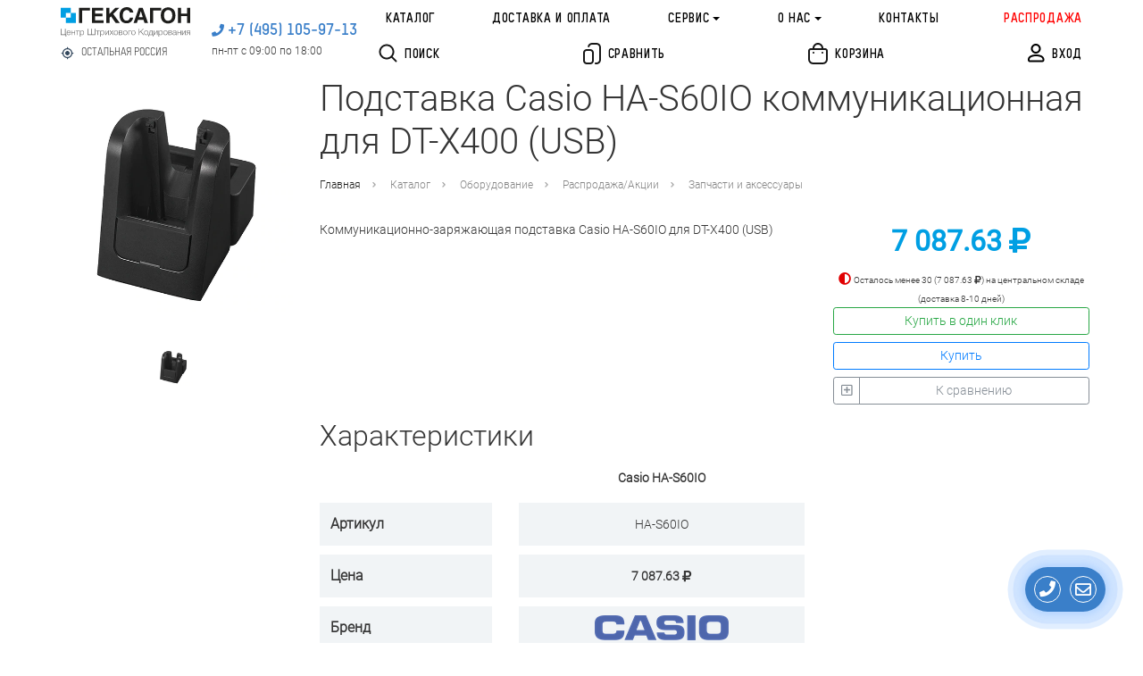

--- FILE ---
content_type: text/html; charset=utf-8
request_url: https://geksagon.ru/ru/product/cradle-has60io-for-dtx400/
body_size: 31927
content:

    
<!DOCTYPE html>
<html lang="ru" prefix="og: http://ogp.me/ns# article: http://ogp.me/ns/article# profile: http://ogp.me/ns/profile# fb: http://ogp.me/ns/fb#">
    <head>
        <meta http-equiv="content-type" content="text/html; charset=utf-8" />

        <meta name="viewport" content="width=device-width, initial-scale=1" />
        <meta http-equiv="X-UA-Compatible" content="IE=edge" />

        
            <title>Подставка Casio HA-S60IO коммуникационная для DT-X400 (USB) - Запчасти и аксессуары - Распродажа/Акции - Оборудование - Каталог - ЦШК «Гексагон»</title>
        
        
            <meta name="description" content="Коммуникационно-заряжающая подставка Casio HA-S60IO для DT-X400 (USB)" />
        
        

            <meta name="robots" content="index,follow" />

        
            
                
                    <meta property="og:url" content="https://geksagon.ru/ru/product/cradle-has60io-for-dtx400/" />
                
            
                
                    <meta property="og:type" content="article" />
                
            
                
                    <meta property="og:title" content="Подставка Casio HA-S60IO коммуникационная для DT-X400 (USB)" />
                
            
                
                    <meta property="og:image" content="https://geksagon.ru/media/filer_public/35/a2/35a20449-d238-45de-8189-c5a04bbd2cbb/ha-s60io.png" />
                
            
                
                    <meta property="og:description" content="Коммуникационно-заряжающая подставка Casio HA-S60IO для DT-X400 (USB)" />
                
            
                
                    <meta property="article: published_time" content="2019-09-16 10:16:24+00:00" />
                
            
                
                    <meta property="article: modified_time" content="2024-01-10T12:47:27.427332+00:00" />
                
            
        

    	<link rel="icon" href="/favicon.ico" type="image/x-icon" />
	    <link rel="shortcut icon" href="/favicon.ico" type="image/x-icon" />

        <meta name="reply-to" content="info@geksagon.ru" />
        <meta name="author" content="ООО «ЦШК «Гексагон»" />
        <meta name="copyright" content="1997–2026 ООО «ЦШК «Гексагон»" />

        

        
            <link rel="stylesheet" href="/static/styles/bootstrap.css" />
            <link rel="stylesheet" href="/static/styles/fontawesome.css" />

            <link rel="stylesheet" href="/static/styles/glider.css" />
            <link rel="stylesheet" href="/static/styles/slick.css" />
            <link rel="stylesheet" href="/static/styles/slick-theme.css" />
            <link rel="stylesheet" href="/static/styles/tables-min.css" />
            <link rel="stylesheet" href="/static/css/breadcrumbs.css?v=2.36" />
            <link rel="stylesheet" href="/static/styles/common-main.css?v=2.36" />
            <link rel="stylesheet" href="/static/css/pbx.css?v=2.36" />
            <link rel="stylesheet" href="/static/styles/main.css?v=2.36" />
            <link rel="stylesheet" href="/static/styles/media.css?v=2.36" />
            <link rel="stylesheet" href="/static/styles/modal_search.css?v=2.36" />
            <link rel="stylesheet" href="/static/styles/fast_buy.css?v=2.36" />

            

        

        
            <script src="/static/js/k_sovetnik.js"></script>
            <script src="/static/js/jquery-3.2.1.min.js"></script>
            <script src="/static/js/jquery.maskedinput.min.js"></script>
            <script src="/static/js/popper.min.js"></script>
            <script src="/static/js/bootstrap.min.js"></script>
            <script src="/static/js/underscore-min.js"></script>
            <script src="/static/js/slick.min.js"></script>
            <script src="/static/js/glider.js?v=0.1"></script>
            <script src="/static/js/csrf.js"></script>
            <script src="/static/js/masonry.js"></script>
            <script src="/static/js/main.js?v=2.36"></script>
            <script src="/static/js/geksagon.js?v=2.36"></script>
            <script src="/static/js/modal_search.js?v=2.36"></script>
            <script src="/static/js/fast_buy.js?v=2.36"></script>

            


            

            <!-- Global site tag (gtag.js) - Google Analytics -->
            <script async src="https://www.googletagmanager.com/gtag/js?id=UA-120198451-1"></script>
            <script src="/static/js/send_remarketing_tag.js"></script>

            <!-- Обеспечивает отправку инфы о всех событиях в Гугл рекламу -->
            <script>
                gtag('config', 'AW-1060608685');
            </script>


        

        
    <link rel="stylesheet" href="/static/css/jquery.fancybox.min.css"/>


        
    <script src="/static/js/jquery.fancybox.min.js"></script>
    
        <script>
            send_remarketing_tag(
                [{'id': 2728, 'google_business_vertical': 'retail'}],
                0,
                "cradle-has60io-for-dtx400",
                'view_item'
            )

            $(document).ready(function () {
                window.dataLayer.push({
                    "ecommerce": {
                        "detail": {
                            "products": [
                                {
                                    'id': '2728',
                                    'name': 'Подставка Casio HA-S60IO коммуникационная для DT-X400 (USB)',
                                    'brand': "",
                                    'category': "",
                                    'price': '0'
                                }
                            ]
                        }
                    }
                });
            });
        </script>
    
    <script>
    $(document).ready(function () {

        function send_sku(url) {
            $.post(
                url,
                {'csrfmiddlewaretoken': $('input[name=csrfmiddlewaretoken]').val()}
            ).done(function (data) {
                    console.log('send sku post data', data);
                    $('#cart_length').text('('+data["count"]+')');
                    $('#cart_length_mobile').text('('+data["count"]+')');
                    var google_remarketing_data = data.google_remarketing_data ? data.google_remarketing_data: '{}';
                    var rmd = JSON.parse(google_remarketing_data);
                    if (Boolean(rmd)) (
                        send_remarketing_tag(
                            rmd['google_remarketing_list'],
                            rmd['price'],
                            rmd['product_slug'],
                            'add_to_cart'
                        )
                    )

                    console.log('Compare or cart element status: ', data.status, 'url: ', url);
                })
        }

        // read more button
        var showHeight = 80;
        var moretext = "Подробнее";
        var lesstext = "Скрыть";

        function set_more() {
            $('.more').each(function () {
                var contentHeight = this.scrollHeight;
                var containerHeight = $(this).height();
                var get_more = $(this).next('.get-more');
                if (contentHeight > containerHeight) {
                    $(this).find('.more-blur').show();
                    if (!get_more.length)
                        $(this).after('<a href="javascript:void(0);" class="btn btn-link btn-block get-more">' + moretext + '</a>');
                } else {
                    $(this).find('.more-blur').hide();
                    get_more.remove()
                }
            });
        }

        set_more();

        var throttled_set_more = _.throttle(set_more, 1000);

        $(window).resize(throttled_set_more);

        function moove_title() {
            if ($(window).width() <= '991'){
                var from_o = $('.dtop_title.title_here');
                var to_o = $('.mobile_title');
            } else {
                var from_o = $('.mobile_title.title_here');
                var to_o = $('.dtop_title');
            }
            if (from_o.length>=1 && to_o.length>=1){
                to_o.append(from_o.children());
                from_o.removeClass('title_here');
                to_o.addClass('title_here');
            }
        }

        moove_title();

        $(window).resize(function() {
            moove_title();
        });




        $(document).on('click', '.get-more', function () {
            var btn = $(this).siblings('.more');
            $(btn).toggleClass('full');
            if ($(this).text() == moretext) {
                $(this).text(lesstext);
                $(this).parent().find('.more-blur').hide();
                $(this).css('margin-top', '0');
            } else {
                $(this).text(moretext);
                $(this).parent().find('.more-blur').show();
                $(this).css('margin-top', '-18px');
            }
        });

        

        function product_popup(handler, flag, id) {

            var skus = $('#sku-block-ids-'+id);

            if (skus.find('input').length > 1) {

                var popup = $('#cart-compare-' + id);

                console.log('работает общая функция');

                if (flag == 'oneclick') {
                    popup.find('.modal-title').html('Выберите артикул для приобретения:');
                    popup.find('.buy-elem').hide();
                    popup.find('.compare-elem').hide();
                    popup.find('.button-block').show();
                    popup.find('.oneclick-elem').show();
                }
                if (flag == 'buy') {
                    popup.find('.modal-title').html('Артикулы, доступные для приобретения:');
                    popup.find('.oneclick-elem').hide();
                    popup.find('.compare-elem').hide();
                    popup.find('.button-block').show();
                    popup.find('.buy-elem').show();
                }
                if (flag == 'compare') {
                    popup.find('.modal-title').html('Выберите нужные артикулы для сравнения:');
                    popup.find('.button-block').hide();
                    popup.find('.compare-elem').css('display', 'inline');
                }

                popup.find('.comparison-checkbox').change(function () {

                    if ($(this).prop('checked')) {
                        var url = $(this).attr('url-compare-add');
                    } else {
                        var url = $(this).attr('url-compare-remove');
                    }

                    send_sku(url);

                });
            }
            else {

                if (handler.hasClass('added')) {

                    var url = skus.find('input').attr('url-compare-remove');

                    send_sku(url);

                    handler.removeClass('added');
                    handler.find('i.far').removeClass('fa-check-square').addClass('fa-plus-square');
                    handler.find('span.text-compare').html('К сравнению');

                } else {

                    var url = skus.find('input').attr('url-compare-add');

                    send_sku(url);

                    handler.addClass('added');
                    handler.find('i.far').addClass('fa-check-square').removeClass('fa-plus-square');
                    handler.find('.text-compare').html('Сравнить');

                }


            }
        }

        function lets_buy(handler, checkbox) {
            console.log('lets_buy');

            if (handler.hasClass('cart')) {
                history.pushState(null, null, window.location.href);
                window.location.href = document.location.protocol + '//' + document.location.host + '/ru/cart/';
            } else {
                send_sku(checkbox.attr('url-cart-add'));
                if (handler.children(':first').length > 0) {
                    handler.children(':first').text('В корзине');
                } else {
                    handler.html('В корзине');
                }

                handler.addClass('cart');

                window.dataLayer.push({
                    "ecommerce": {
                        "add": {
                            "products": [
                                {
                                    "id": $(checkbox).data('remarketing_sku'),
                                    "name": $(checkbox).data('title'),
                                    "brand": $(checkbox).data('brand'),
                                    "category": $(checkbox).data('category'),
                                    "price": $(checkbox).data('price'),
                                    "quantity": 1,
                                    "variant": $(checkbox).data('sku_title')
                                }
                            ]
                        }
                    }
                });

            }

        }

        

        $('a.product-oneclick').click(function () {
            var handler = $(this).parent();
            product_id = $(this).data('id');
            var checkboxes = $('#sku-block-ids-'+product_id+' input');

            if (checkboxes.length > 1) {
                product_popup(handler, 'oneclick', $(this).data('id'));
            } else {
                console.log('lets_buy($(this), checkboxes);');
            }

        });

        $('a.product-buy').click(function () {

            var handler = $(this).parent();
            product_id = $(this).data('id');

            var checkboxes = $('#sku-block-ids-'+product_id+' input');

            if (checkboxes.length > 1) {

                product_popup(handler, 'buy', $(this).data('id'));

                var idproduct = $(this).data('id');

                 $('#sku-block-ids-'+idproduct).find('a.sku-buy').unbind('click').click(function () {
                    lets_buy($(this), $(this).parent().parent().find('input'));
                });

            } else {

                lets_buy($(this), checkboxes);

            }
        });

        

        $('.comparison .icon-compare').click(function () {
            var handler = $(this).parent();
            product_id = $(this).data('id');

            if (!handler.hasClass('added')) {
                product_popup(handler, 'compare', $(this).data('id'));
            } else {

                var sku = $('#sku-block-ids-'+product_id+' input');

                send_sku(sku.attr('url-compare-remove'));

                handler.removeClass('added');
                handler.find('i.far').addClass('fa-plus-square').removeClass('fa-check-square');
                handler.find('.text-compare').html('К сравнению');
            }

        });

        $('.comparison .text-compare').click(function (event) {
            event.preventDefault();
            var handler = $(this).parent();

            if (!handler.hasClass('added')) {
                product_popup(handler, 'compare', $(this).data('id'));
            } else {
                history.pushState(null, null, window.location.href);
                window.location.href = document.location.protocol + '//' + document.location.host + '/ru/compare/products/';
            }
        });
        $('#buy_btn_selected_sku').click(function () {
            lets_buy($(this), $('#buy_input_selected_sku'));
        });

    });
</script>

<script>
    $(document).ready(function () {
        $('#main-ordering').click(function () {
            history.pushState(null, null, window.location.href);
            var get = window.location.search.replace('?', '').replace('ordering=availability', '').replace('ordering=price', '');
            console.log(get);
            window.location.href = document.location.protocol + '//' + document.location.host + window.location.pathname + (get.length > 0 ? '?' + get : '');
        });
        $('#price-ordering').click(function () {
            history.pushState(null, null, window.location.href);
            var get = window.location.search.replace('?', '').replace('ordering=availability', '').replace('ordering=price', '');
            console.log(get);
            window.location.href = document.location.protocol + '//' + document.location.host + window.location.pathname + (get.length > 0 ? '?' + get + '&ordering=price' : '?ordering=price');
        });
        $('#availability-ordering').click(function () {
            history.pushState(null, null, window.location.href);
            var get = window.location.search.replace('?', '').replace('ordering=availability', '').replace('ordering=price', '');
            console.log(get);
            window.location.href = document.location.protocol + '//' + document.location.host + window.location.pathname + (get.length > 0 ? '?' + get + '&ordering=availability' : '?ordering=availability');
        });
    });
</script>

    </head>

    <body class="geksagon template-homepage" data-region="other">
        
        
        

            <!-- Yandex.Metrika counter --> <script type="text/javascript" > (function (d, w, c) { (w[c] = w[c] || []).push(function() { try { w.yaCounter886209 = new Ya.Metrika2({ id:886209, clickmap:true, trackLinks:true, accurateTrackBounce:true, webvisor:true, ecommerce:"dataLayer", trackHash:true }); } catch(e) { } }); var n = d.getElementsByTagName("script")[0], s = d.createElement("script"), f = function () { n.parentNode.insertBefore(s, n); }; s.type = "text/javascript"; s.async = true; s.src = "https://mc.yandex.ru/metrika/tag.js"; if (w.opera == "[object Opera]") { d.addEventListener("DOMContentLoaded", f, false); } else { f(); } })(document, window, "yandex_metrika_callbacks2"); </script> <noscript><div><img src="https://mc.yandex.ru/watch/886209" style="position:absolute; left:-9999px;" alt="" /></div></noscript> <!-- /Yandex.Metrika counter -->

        


        <div id="shadow"></div>

<div id="main-messagefield" class="modal fade" tabindex="-1" role="dialog" aria-labelledby="main-messagefield" aria-hidden="true">
    <div class="modal-dialog modal-dialog-centered" role="document">
        <div class="modal-content">

             <div class="messagefield-close-btn" data-dismiss="modal">
                 <i class="fa fa-times fa-x3" aria-hidden="true"></i>
             </div>

            <div class="modal-body">
                <div class="message-textarea"></div>
            </div>

        </div>
    </div>
</div>


    <link rel="stylesheet" href="/static/css/main_popup.css">



    <script src="/static/js/main_popup.js"></script>



        
<!--
    <script type="application/javascript">
        (function(w, d, s, h, id) {
            w.roistatProjectId = id; w.roistatHost = h;
            var p = d.location.protocol == "https:" ? "https://" : "http://";
            var u = /^.*roistat_visit=[^;]+(.*)?$/.test(d.cookie) ? "/dist/module.js" : "/api/site/1.0/"+id+"/init";
            var js = d.createElement(s); js.charset="UTF-8"; js.async = 1; js.src = p+h+u; var js2 = d.getElementsByTagName(s)[0]; js2.parentNode.insertBefore(js, js2);
        })(window, document, 'script', 'cloud.roistat.com', '132257cdbfb287704fcb15bceef76e7b');

        window.onRoistatAllModulesLoaded = function() {
            try {
                if (document.readyState === 'complete'){
                    window.roistatCallTrackingRefresh();
                } else {
                    document.onreadystatechange = function () {
                        if (document.readyState === "complete"){
                            window.roistatCallTrackingRefresh();
                        }
                    }
                }
            } catch(e) {
                console.log('roistatCallTrackingRefresh exception');
            }
        }

    </script>
-->


        <!-- Facebook Pixel Code -->
        <script>
            !function(f,b,e,v,n,t,s)
            {if(f.fbq)return;n=f.fbq=function(){n.callMethod?
            n.callMethod.apply(n,arguments):n.queue.push(arguments)};
            if(!f._fbq)f._fbq=n;n.push=n;n.loaded=!0;n.version='2.0';
            n.queue=[];t=b.createElement(e);t.async=!0;
            t.src=v;s=b.getElementsByTagName(e)[0];
            s.parentNode.insertBefore(t,s)}(window,document,'script',
            'https://connect.facebook.net/en_US/fbevents.js');
             fbq('init', '2183791165027495');
            fbq('track', 'PageView');
        </script>
        <noscript>
         <img height="1" width="1"
        src="https://www.facebook.com/tr?id=2183791165027495&ev=PageView
        &noscript=1"/>
        </noscript>
        <!-- End Facebook Pixel Code -->

        

        
<header class="" id="schema-org-header">
    <nav class="navbar navbar-expand-lg navbar-light">
        <div class="d-flex">
            <div class="d-flex mr-2 align-items-start">
                <a class="navbar-toggler p-0 collapsed" data-toggle="collapse" data-target="#navbarSupportedContent" aria-controls="navbarSupportedContent" aria-expanded="false" aria-label="Toggle navigation" href="javascript:void(0);">
                    <i class="fa fa-bars p-2" aria-hidden="true"></i>
                    <i class="fa fa-times p-2" aria-hidden="true"></i>
                </a>
            </div>
            <div class="ml-sm-4 mr-sm-4 m-lg-0 d-flex align-items-center flex-row flex-sm-column">
                <a class="navbar-brand logo" href="/ru/">
                    <img
                        itemprop="logo"
                        src="/static/images/geksagon_logo_2.svg"
                        alt="Центр штрихового кодирования «Гексагон»"
                        title="Центр штрихового кодирования «Гексагон»"
                    >
                </a>
                <div class="city-wrap d-none d-sm-block w-100">
                    <div  class="city m-0 pt-2 pb-2 pr-2" data-toggle="modal" data-target="#city" >
                        <div class="d-flex align-items-center">
                            <svg width="15" height="15" viewBox="0 0 20 20" fill="none" xmlns="http://www.w3.org/2000/svg">
                                <path opacity="0.8" d="M10 6.66683C8.15837 6.66683 6.66671 8.1585 6.66671 10.0002C6.66671 11.8418 8.15837 13.3335 10 13.3335C11.8417 13.3335 13.3334 11.8418 13.3334 10.0002C13.3334 8.1585 11.8417 6.66683 10 6.66683ZM17.45 9.16683C17.0667 5.69183 14.3084 2.9335 10.8334 2.55016V1.66683C10.8334 1.2085 10.4584 0.833496 10 0.833496C9.54171 0.833496 9.16671 1.2085 9.16671 1.66683V2.55016C5.69171 2.9335 2.93337 5.69183 2.55004 9.16683H1.66671C1.20837 9.16683 0.833374 9.54183 0.833374 10.0002C0.833374 10.4585 1.20837 10.8335 1.66671 10.8335H2.55004C2.93337 14.3085 5.69171 17.0668 9.16671 17.4502V18.3335C9.16671 18.7918 9.54171 19.1668 10 19.1668C10.4584 19.1668 10.8334 18.7918 10.8334 18.3335V17.4502C14.3084 17.0668 17.0667 14.3085 17.45 10.8335H18.3334C18.7917 10.8335 19.1667 10.4585 19.1667 10.0002C19.1667 9.54183 18.7917 9.16683 18.3334 9.16683H17.45ZM10 15.8335C6.77504 15.8335 4.16671 13.2252 4.16671 10.0002C4.16671 6.77516 6.77504 4.16683 10 4.16683C13.225 4.16683 15.8334 6.77516 15.8334 10.0002C15.8334 13.2252 13.225 15.8335 10 15.8335Z" fill="#001A34"/>
                            </svg>
                            <span class="ml-2 insert-region-title-geo insert-region-title-geo-other">
                                Остальная Россия
                            </span>
                        </div>
                    </div>
                </div>
            </div>
        </div>

        <div class="col-auto p-0 m-0 ml-sm-4 mr-sm-4 mb-0 mb-sm-auto mt-sm-auto">
            <ul>
                <li class="text-right header-phone">
                    <i class="fas fa-phone" aria-hidden="true"></i>
                    
    <a itemprop="telephone" class="insert-main-phone-url-geo insert-main-phone-url-geo-other insert-main-phone-geo-other-tel" href="tel:+74951059713">
        <span class="header-phone-num
            insert-main-phone-geo insert-main-phone-geo-other">
                +7 (495) 105-97-13
            </span>
    </a>

                </li>
                <li class="d-none d-sm-block text-left header-time insert-work-time-geo insert-work-time-geo-other">
                    <div class="text-right">
                        пн-пт с 09:00 по 18:00
                    </div>
                </li>
            </ul>
        </div>

        <div class="d-flex d-sm-none w-100 justify-content-between mt-1 align-items-center">
            <div class="city-wrap">
                <div  class="city m-0 pt-2 pb-2 pr-2" data-toggle="modal" data-target="#city" >
                    <div class="d-flex align-items-center">
                        <svg width="15" height="15" viewBox="0 0 20 20" fill="none" xmlns="http://www.w3.org/2000/svg">
                            <path opacity="0.8" d="M10 6.66683C8.15837 6.66683 6.66671 8.1585 6.66671 10.0002C6.66671 11.8418 8.15837 13.3335 10 13.3335C11.8417 13.3335 13.3334 11.8418 13.3334 10.0002C13.3334 8.1585 11.8417 6.66683 10 6.66683ZM17.45 9.16683C17.0667 5.69183 14.3084 2.9335 10.8334 2.55016V1.66683C10.8334 1.2085 10.4584 0.833496 10 0.833496C9.54171 0.833496 9.16671 1.2085 9.16671 1.66683V2.55016C5.69171 2.9335 2.93337 5.69183 2.55004 9.16683H1.66671C1.20837 9.16683 0.833374 9.54183 0.833374 10.0002C0.833374 10.4585 1.20837 10.8335 1.66671 10.8335H2.55004C2.93337 14.3085 5.69171 17.0668 9.16671 17.4502V18.3335C9.16671 18.7918 9.54171 19.1668 10 19.1668C10.4584 19.1668 10.8334 18.7918 10.8334 18.3335V17.4502C14.3084 17.0668 17.0667 14.3085 17.45 10.8335H18.3334C18.7917 10.8335 19.1667 10.4585 19.1667 10.0002C19.1667 9.54183 18.7917 9.16683 18.3334 9.16683H17.45ZM10 15.8335C6.77504 15.8335 4.16671 13.2252 4.16671 10.0002C4.16671 6.77516 6.77504 4.16683 10 4.16683C13.225 4.16683 15.8334 6.77516 15.8334 10.0002C15.8334 13.2252 13.225 15.8335 10 15.8335Z" fill="#001A34"/>
                        </svg>
                        <span class="ml-2 insert-region-title-geo insert-region-title-geo-other">
                            Остальная Россия
                        </span>
                    </div>
                </div>
            </div>
            <div class="text-left header-time insert-work-time-geo insert-work-time-geo-other">
                пн-пт с 09:00 по 18:00
            </div>
        </div>

        <div class="collapse navbar-collapse no-transition align-items-center justify-content-between row no-gutters" id="navbarSupportedContent">

            
            <ul class="mt-3 d-flex d-lg-none col-auto col-sm-4 col-lg-12 justify-content-md-between col-xxxl-6 justify-content-xxxl-start navbar-nav">
                <li class="nav-item">
                    <a class="nav-link p-2" href="/ru/catalogue/equipment">
                        Каталог
                    </a>
                </li>
                <li class="nav-item">
                    <a class="nav-link p-2" href="/ru/about/delivery-and-payment/">
                        Доставка и оплата
                    </a>
                </li>
                <li class="nav-item">
                    <a class="nav-link p-2">
                        Сервис
                    </a>
                    <ul>
                        <li class="nav-item">
                            <a class="nav-link p-2" href="/ru/service/">
                                О сервисе
                            </a>
                        </li>
                        <li class="nav-item">
                            <a class="nav-link p-2" href="/ru/support/">
                                Поддержка
                            </a>
                        </li>
                        <li class="nav-item">
                            <a class="nav-link p-2" href="/ru/support/check_status/">
                                Cтатус ремонта
                            </a>
                        </li>
                    </ul>
                </li>
                <li class="nav-item">
                    <a class="nav-link p-2">
                        О нас
                    </a>
                    <ul>
                        <li class="nav-item">
                            <a class="nav-link p-2" href="/ru/about/">
                                О компании
                            </a>
                        </li>
                        <li class="nav-item">
                            <a class="nav-link p-2" href="/ru/news/">
                                Новости
                            </a>
                        </li>
                        <li class="nav-item">
                            <a class="nav-link p-2" href="/ru/articles/">
                                Статьи
                            </a>
                        </li>
                        <li class="nav-item">
                            <a class="nav-link p-2" href="/ru/projects/">
                                Проекты
                            </a>
                        </li>
                    </ul>
                </li>
                <li class="nav-item mb-2">
                    <a class="nav-link p-2" href="/ru/contacts/">
                        Контакты
                    </a>
                </li>
                <li class="nav-item">
                    <a class="nav-link" href="/ru/page/1010-rasprodazha-konca-sezona-oborudovanie-i-raskhodniki-po-rekordno-nizkim-cenam/" style="color: red;">Распродажа</a>
                </li>
                <li class="nav-item colored">
                    <div class="pointer d-flex align-items-center main-search p-2">
                        <svg class="mb-1" width="11" height="11" viewBox="0 0 21 21" fill="none" xmlns="http://www.w3.org/2000/svg">
                            <path d="M9 0.5C13.6944 0.5 17.5 4.30558 17.5 9C17.5 10.987 16.8182 12.8147 15.6758 14.2621L20.2071 18.7929C20.5976 19.1834 20.5976 19.8166 20.2071 20.2071C19.8166 20.5976 19.1834 20.5976 18.7929 20.2071L14.2621 15.6758C12.8147 16.8182 10.987 17.5 9 17.5C4.30558 17.5 0.5 13.6944 0.5 9C0.5 4.30558 4.30558 0.5 9 0.5ZM9 2.5C5.41015 2.5 2.5 5.41015 2.5 9C2.5 12.5899 5.41015 15.5 9 15.5C12.5899 15.5 15.5 12.5899 15.5 9C15.5 5.41015 12.5899 2.5 9 2.5Z" fill="#161616"/>
                        </svg>
                        <div class="ml-2 nav-link">
                            Поиск
                        </div>
                    </div>
                </li>
                <li class="nav-item colored"><div class="login d-flex align-items-center p-2" data-toggle="modal" data-target="#login">
                            
                            <svg class="mb-1" width="10" height="11" viewBox="0 0 19 21" fill="none" xmlns="http://www.w3.org/2000/svg">
                                <path d="M12.5 5.5C12.5 3.56603 10.934 2 9 2C7.06603 2 5.5 3.56603 5.5 5.5C5.5 7.43397 7.06603 9 9 9C10.934 9 12.5 7.43397 12.5 5.5ZM14.5 5.5C14.5 8.53853 12.0385 11 9 11C5.96147 11 3.5 8.53853 3.5 5.5C3.5 2.46147 5.96147 0 9 0C12.0385 0 14.5 2.46147 14.5 5.5ZM2 17.6429C2 18.5862 1.91987 18.5 2.45588 18.5H16.0441C16.5801 18.5 16.5 18.5862 16.5 17.6429C16.5 15.3547 13.196 14 9.25 14C5.30402 14 2 15.3547 2 17.6429ZM0 17.6429C0 13.7626 4.29892 12 9.25 12C14.2011 12 18.5 13.7626 18.5 17.6429C18.5 19.6593 17.7189 20.5 16.0441 20.5H2.45588C0.781109 20.5 0 19.6593 0 17.6429Z" fill="#000"/>
                            </svg>
                            <div class="ml-2 nav-link">
                                Вход
                            </div>
                        </div></li>
                <li class="nav-item colored">
                    <div class="compare-wrap">
                        <a class="d-flex align-items-center p-2" href="/ru/compare/products/">
                            <svg class="mb-1" width="10" height="12" viewBox="0 0 20 24" fill="none" xmlns="http://www.w3.org/2000/svg">
                                <path d="M4.84583 7L7.41938 7.00182C8.61678 7.01894 9.2646 7.15935 9.93687 7.51889C10.6 7.87355 11.1265 8.39997 11.4811 9.06313C11.8663 9.78341 12 10.4756 12 11.8458V19.1542C12 20.5244 11.8663 21.2166 11.4811 21.9369C11.1265 22.6 10.6 23.1265 9.93687 23.4811C9.21659 23.8663 8.52436 24 7.15417 24H4.84583C3.47564 24 2.78342 23.8663 2.06313 23.4811C1.39998 23.1265 0.873547 22.6 0.518886 21.9369C0.133675 21.2166 0 20.5244 0 19.1542L0.00181723 11.5806C0.0189412 10.3832 0.159355 9.7354 0.518886 9.06313C0.873547 8.39997 1.39998 7.87355 2.06313 7.51889C2.78342 7.13367 3.47564 7 4.84583 7ZM13.8722 0C15.6488 0 16.5198 0.168194 17.4253 0.652452C18.2514 1.09427 18.9057 1.74859 19.3475 2.57471C19.8033 3.42693 19.9791 4.24858 19.9982 5.82346L20 6.12777V17.8722C20 19.6488 19.8318 20.5198 19.3475 21.4253C18.9057 22.2514 18.2514 22.9057 17.4253 23.3475C16.5412 23.8204 15.6935 23.9906 14.0093 23.9997C13.4571 24.0026 13.0069 23.5573 13.004 23.005C13.001 22.4527 13.4463 22.0026 13.9986 21.9997C15.383 21.9922 15.9204 21.8843 16.4821 21.5839C16.9597 21.3285 17.3285 20.9597 17.5839 20.4821C17.8558 19.9737 17.9718 19.4787 17.9954 18.3562L18 17.8722V6.12777L17.9954 5.6438C17.9718 4.52132 17.8558 4.02626 17.5839 3.51791C17.3285 3.04032 16.9597 2.67149 16.4821 2.41608C15.9737 2.14421 15.4787 2.02817 14.3566 2.00463L13.8727 2L10.8672 2.00147C9.57768 2.01654 9.06367 2.1242 8.51791 2.41608C8.04032 2.67149 7.67149 3.04032 7.41608 3.51791C7.31627 3.70454 7.24701 3.86463 7.19321 4.04356L7.14399 4.23047C7.02025 4.76871 6.48361 5.10473 5.94536 4.98099C5.40712 4.85725 5.0711 4.3206 5.19484 3.78236C5.29702 3.33789 5.43976 2.9724 5.65245 2.57471C6.09427 1.74859 6.74859 1.09427 7.57471 0.652452C8.38132 0.221073 9.15417 0.0427994 10.5643 0.00686216L10.855 0.00153971L13.8722 0ZM7.15417 9L4.62719 9.00115C3.72318 9.01118 3.36934 9.08838 3.00633 9.28251C2.69171 9.45077 2.45077 9.69171 2.28251 10.0063C2.07344 10.3973 2 10.7776 2 11.8458V19.1542C2 20.2224 2.07344 20.6027 2.28251 20.9937C2.45077 21.3083 2.69171 21.5492 3.00633 21.7175C3.34141 21.8967 3.66869 21.9762 4.42809 21.9953L4.84583 22H7.15417C8.22243 22 8.60274 21.9266 8.99367 21.7175C9.30829 21.5492 9.54923 21.3083 9.71749 20.9937C9.89669 20.6586 9.97625 20.3313 9.99532 19.5719L10 19.1542V11.8458C10 10.7776 9.92656 10.3973 9.71749 10.0063C9.54923 9.69171 9.30829 9.45077 8.99367 9.28251C8.60274 9.07344 8.22243 9 7.15417 9Z" fill="#161616"/>
                            </svg>
                            <div class="ml-2 nav-link mr-2">
                                Сравнение
                            </div>
                            
                        </a>
                    </div>
                </li>
                <li class="nav-item colored">
                    <div class="basket-wrap">
                        <a class="basket d-flex align-items-center p-2" href="/ru/cart/">
                            <svg class="mb-1" width="11" height="12" viewBox="0 0 22 24" fill="none" xmlns="http://www.w3.org/2000/svg">
                                <path d="M18.1542 6C19.4915 6 19.9764 6.13924 20.4653 6.4007C20.9542 6.66216 21.3378 7.04584 21.5993 7.53473L21.6916 7.71955C21.8934 8.15817 22 8.67571 22 9.84583V16.9493L21.9947 17.5306C21.9559 19.5492 21.7048 20.3647 21.2654 21.1863C20.786 22.0826 20.0826 22.786 19.1863 23.2654C18.29 23.7447 17.401 24 14.9493 24H7.05068L6.46941 23.9947C4.45078 23.9559 3.63528 23.7048 2.81367 23.2654C1.91738 22.786 1.21396 22.0826 0.734615 21.1863C0.275243 20.3274 0.0216615 19.4751 0.00132728 17.2477L0 9.84583C0 8.50855 0.139239 8.02362 0.400699 7.53473C0.66216 7.04584 1.04584 6.66216 1.53473 6.4007L1.71955 6.30841C2.12684 6.12102 2.60218 6.01572 3.60487 6.00163L18.1542 6ZM18.1542 8H3.84583L3.4931 8.00275C2.86439 8.01396 2.67186 8.06061 2.47793 8.16433C2.33758 8.23939 2.23939 8.33758 2.16433 8.47793C2.05197 8.68802 2.00659 8.89647 2.00068 9.65962L2 16.9493C2 18.8826 2.12962 19.5539 2.49824 20.2431C2.79119 20.7909 3.20911 21.2088 3.75687 21.5018C4.44613 21.8704 5.11737 22 7.05068 22H14.9493C16.8826 22 17.5539 21.8704 18.2431 21.5018C18.7909 21.2088 19.2088 20.7909 19.5018 20.2431C19.8704 19.5539 20 18.8826 20 16.9493V9.84583C20 8.92853 19.9567 8.70418 19.8357 8.47793C19.7606 8.33758 19.6624 8.23939 19.5221 8.16433C19.3281 8.06061 19.1356 8.01396 18.5069 8.00275L18.1542 8ZM16 10C16.5523 10 17 10.4477 17 11C17 11.5523 16.5523 12 16 12C15.4477 12 15 11.5523 15 11C15 10.4477 15.4477 10 16 10ZM6 10C6.55228 10 7 10.4477 7 11C7 11.5523 6.55228 12 6 12C5.44772 12 5 11.5523 5 11C5 10.4477 5.44772 10 6 10ZM11 0C14.3137 0 17 2.68629 17 6H15C15 3.79086 13.2091 2 11 2C8.79086 2 7 3.79086 7 6H5C5 2.68629 7.68629 0 11 0Z" fill="#161616"/>
                            </svg>
                            <div class="ml-2 nav-link mr-2">
                                <span>
                                    Корзина
                                </span>
                                <span id="cart_length_mobile">
                                    
                                </span>
                            </div>
                        </a>
                    </div>
                </li>
            </ul>

            
            <div class="d-none d-lg-flex col-12">
                <div class="row align-items-center no-gutters w-100">
                    <ul class="col col-lg-12 col-xxl p-0 navbar-nav justify-content-between justify-content-xxl-start align-items-center mb-3 mb-xxl-0">
                        <li class="nav-item">
                            <a class="nav-link d-flex align-items-center" href="/ru/catalogue/equipment">
                                Каталог
                            </a>
                        </li>
                        <li class="nav-item">
                            <a class="nav-link d-flex align-items-center" href="/ru/about/delivery-and-payment/">
                                Доставка и оплата
                            </a>
                        </li>
                        <li class="nav-item dropdown">
                            <a class="nav-link dropdown-toggle d-flex align-items-center" href="javascript:void(0);">
                                Сервис
                            </a>
                            <ul class="dropdown-menu">
                                <li>
                                    <a class="nav-link" href="/ru/service/">
                                        О сервисе
                                    </a>
                                </li>
                                <li>
                                    <a class="nav-link" href="/ru/support/">
                                        Поддержка
                                    </a>
                                </li>
                                <li>
                                    <a class="nav-link" href="/ru/support/check_status/">
                                        Cтатус ремонта
                                    </a>
                                </li>
                            </ul>
                        </li>
                        <li class="nav-item dropdown">
                            <a class="nav-link dropdown-toggle d-flex align-items-center" href="javascript:void(0);">
                                О нас
                            </a>
                            <ul class="dropdown-menu">
                                <li>
                                    <a class="nav-link" href="/ru/about/">
                                        О компании
                                    </a>
                                </li>
                                <li>
                                    <a class="nav-link" href="/ru/news/">
                                        Новости
                                    </a>
                                </li>
                                <li>
                                    <a class="nav-link" href="/ru/articles/">
                                        Статьи
                                    </a>
                                </li>
                                <li>
                                    <a class="nav-link" href="/ru/projects/">
                                        Проекты
                                    </a>
                                </li>
                            </ul>
                        </li>
                        <li class="nav-item">
                            <a class="nav-link" href="/ru/contacts/">
                                Контакты
                            </a>
                        </li>
                        <li class="nav-item ml-2">
                            <a class="nav-link" href="/ru/page/1010-rasprodazha-konca-sezona-oborudovanie-i-raskhodniki-po-rekordno-nizkim-cenam/" style="color: red;">Распродажа</a>
                        </li>
                    </ul>
                    <ul class="col col-lg-12 col-xxl p-0 navbar-nav align-items-center justify-content-between justify-content-xxl-end">
                        <li class="nav-item">
                            <div class="pointer d-flex align-items-center main-search">
                                <svg class="mb-1" width="21" height="21" viewBox="0 0 21 21" fill="none" xmlns="http://www.w3.org/2000/svg">
                                    <path d="M9 0.5C13.6944 0.5 17.5 4.30558 17.5 9C17.5 10.987 16.8182 12.8147 15.6758 14.2621L20.2071 18.7929C20.5976 19.1834 20.5976 19.8166 20.2071 20.2071C19.8166 20.5976 19.1834 20.5976 18.7929 20.2071L14.2621 15.6758C12.8147 16.8182 10.987 17.5 9 17.5C4.30558 17.5 0.5 13.6944 0.5 9C0.5 4.30558 4.30558 0.5 9 0.5ZM9 2.5C5.41015 2.5 2.5 5.41015 2.5 9C2.5 12.5899 5.41015 15.5 9 15.5C12.5899 15.5 15.5 12.5899 15.5 9C15.5 5.41015 12.5899 2.5 9 2.5Z" fill="#161616"/>
                                </svg>
                                <div class="nav-link position-relative main-search">
                                    Поиск
                                </div>
                            </div>
                        </li>
                        <li class="nav-item">
                            <div class="compare-wrap">
                                <a class="d-flex align-items-center" href="/ru/compare/products/">
                                    <svg class="mb-1" width="20" height="24" viewBox="0 0 20 24" fill="none" xmlns="http://www.w3.org/2000/svg">
                                        <path d="M4.84583 7L7.41938 7.00182C8.61678 7.01894 9.2646 7.15935 9.93687 7.51889C10.6 7.87355 11.1265 8.39997 11.4811 9.06313C11.8663 9.78341 12 10.4756 12 11.8458V19.1542C12 20.5244 11.8663 21.2166 11.4811 21.9369C11.1265 22.6 10.6 23.1265 9.93687 23.4811C9.21659 23.8663 8.52436 24 7.15417 24H4.84583C3.47564 24 2.78342 23.8663 2.06313 23.4811C1.39998 23.1265 0.873547 22.6 0.518886 21.9369C0.133675 21.2166 0 20.5244 0 19.1542L0.00181723 11.5806C0.0189412 10.3832 0.159355 9.7354 0.518886 9.06313C0.873547 8.39997 1.39998 7.87355 2.06313 7.51889C2.78342 7.13367 3.47564 7 4.84583 7ZM13.8722 0C15.6488 0 16.5198 0.168194 17.4253 0.652452C18.2514 1.09427 18.9057 1.74859 19.3475 2.57471C19.8033 3.42693 19.9791 4.24858 19.9982 5.82346L20 6.12777V17.8722C20 19.6488 19.8318 20.5198 19.3475 21.4253C18.9057 22.2514 18.2514 22.9057 17.4253 23.3475C16.5412 23.8204 15.6935 23.9906 14.0093 23.9997C13.4571 24.0026 13.0069 23.5573 13.004 23.005C13.001 22.4527 13.4463 22.0026 13.9986 21.9997C15.383 21.9922 15.9204 21.8843 16.4821 21.5839C16.9597 21.3285 17.3285 20.9597 17.5839 20.4821C17.8558 19.9737 17.9718 19.4787 17.9954 18.3562L18 17.8722V6.12777L17.9954 5.6438C17.9718 4.52132 17.8558 4.02626 17.5839 3.51791C17.3285 3.04032 16.9597 2.67149 16.4821 2.41608C15.9737 2.14421 15.4787 2.02817 14.3566 2.00463L13.8727 2L10.8672 2.00147C9.57768 2.01654 9.06367 2.1242 8.51791 2.41608C8.04032 2.67149 7.67149 3.04032 7.41608 3.51791C7.31627 3.70454 7.24701 3.86463 7.19321 4.04356L7.14399 4.23047C7.02025 4.76871 6.48361 5.10473 5.94536 4.98099C5.40712 4.85725 5.0711 4.3206 5.19484 3.78236C5.29702 3.33789 5.43976 2.9724 5.65245 2.57471C6.09427 1.74859 6.74859 1.09427 7.57471 0.652452C8.38132 0.221073 9.15417 0.0427994 10.5643 0.00686216L10.855 0.00153971L13.8722 0ZM7.15417 9L4.62719 9.00115C3.72318 9.01118 3.36934 9.08838 3.00633 9.28251C2.69171 9.45077 2.45077 9.69171 2.28251 10.0063C2.07344 10.3973 2 10.7776 2 11.8458V19.1542C2 20.2224 2.07344 20.6027 2.28251 20.9937C2.45077 21.3083 2.69171 21.5492 3.00633 21.7175C3.34141 21.8967 3.66869 21.9762 4.42809 21.9953L4.84583 22H7.15417C8.22243 22 8.60274 21.9266 8.99367 21.7175C9.30829 21.5492 9.54923 21.3083 9.71749 20.9937C9.89669 20.6586 9.97625 20.3313 9.99532 19.5719L10 19.1542V11.8458C10 10.7776 9.92656 10.3973 9.71749 10.0063C9.54923 9.69171 9.30829 9.45077 8.99367 9.28251C8.60274 9.07344 8.22243 9 7.15417 9Z" fill="#161616"/>
                                    </svg>
                                    <div class="nav-link">
                                        <span>
                                            Сравнить
                                        </span>
                                        
                                    </div>
                                </a>
                            </div>
                        </li>
                        <li class="nav-item">
                            <div class="basket-wrap">
                                <a class="basket d-flex align-items-center" href="/ru/cart/">
                                    <svg class="mb-1" width="22" height="24" viewBox="0 0 22 24" fill="none" xmlns="http://www.w3.org/2000/svg">
                                        <path d="M18.1542 6C19.4915 6 19.9764 6.13924 20.4653 6.4007C20.9542 6.66216 21.3378 7.04584 21.5993 7.53473L21.6916 7.71955C21.8934 8.15817 22 8.67571 22 9.84583V16.9493L21.9947 17.5306C21.9559 19.5492 21.7048 20.3647 21.2654 21.1863C20.786 22.0826 20.0826 22.786 19.1863 23.2654C18.29 23.7447 17.401 24 14.9493 24H7.05068L6.46941 23.9947C4.45078 23.9559 3.63528 23.7048 2.81367 23.2654C1.91738 22.786 1.21396 22.0826 0.734615 21.1863C0.275243 20.3274 0.0216615 19.4751 0.00132728 17.2477L0 9.84583C0 8.50855 0.139239 8.02362 0.400699 7.53473C0.66216 7.04584 1.04584 6.66216 1.53473 6.4007L1.71955 6.30841C2.12684 6.12102 2.60218 6.01572 3.60487 6.00163L18.1542 6ZM18.1542 8H3.84583L3.4931 8.00275C2.86439 8.01396 2.67186 8.06061 2.47793 8.16433C2.33758 8.23939 2.23939 8.33758 2.16433 8.47793C2.05197 8.68802 2.00659 8.89647 2.00068 9.65962L2 16.9493C2 18.8826 2.12962 19.5539 2.49824 20.2431C2.79119 20.7909 3.20911 21.2088 3.75687 21.5018C4.44613 21.8704 5.11737 22 7.05068 22H14.9493C16.8826 22 17.5539 21.8704 18.2431 21.5018C18.7909 21.2088 19.2088 20.7909 19.5018 20.2431C19.8704 19.5539 20 18.8826 20 16.9493V9.84583C20 8.92853 19.9567 8.70418 19.8357 8.47793C19.7606 8.33758 19.6624 8.23939 19.5221 8.16433C19.3281 8.06061 19.1356 8.01396 18.5069 8.00275L18.1542 8ZM16 10C16.5523 10 17 10.4477 17 11C17 11.5523 16.5523 12 16 12C15.4477 12 15 11.5523 15 11C15 10.4477 15.4477 10 16 10ZM6 10C6.55228 10 7 10.4477 7 11C7 11.5523 6.55228 12 6 12C5.44772 12 5 11.5523 5 11C5 10.4477 5.44772 10 6 10ZM11 0C14.3137 0 17 2.68629 17 6H15C15 3.79086 13.2091 2 11 2C8.79086 2 7 3.79086 7 6H5C5 2.68629 7.68629 0 11 0Z" fill="#161616"/>
                                    </svg>
                                    <div class="nav-link">
                                        <span>
                                            Корзина
                                        </span>
                                        <span id="cart_length">
                                            
                                        </span>
                                    </div>
                                </a>
                            </div>
                        </li>
                        <li class="nav-item"><div class="login d-flex align-items-center m-0" data-toggle="modal" data-target="#login">
                                    
                                    <svg class="mb-1" width="19" height="21" viewBox="0 0 19 21" fill="none" xmlns="http://www.w3.org/2000/svg">
                                        <path d="M12.5 5.5C12.5 3.56603 10.934 2 9 2C7.06603 2 5.5 3.56603 5.5 5.5C5.5 7.43397 7.06603 9 9 9C10.934 9 12.5 7.43397 12.5 5.5ZM14.5 5.5C14.5 8.53853 12.0385 11 9 11C5.96147 11 3.5 8.53853 3.5 5.5C3.5 2.46147 5.96147 0 9 0C12.0385 0 14.5 2.46147 14.5 5.5ZM2 17.6429C2 18.5862 1.91987 18.5 2.45588 18.5H16.0441C16.5801 18.5 16.5 18.5862 16.5 17.6429C16.5 15.3547 13.196 14 9.25 14C5.30402 14 2 15.3547 2 17.6429ZM0 17.6429C0 13.7626 4.29892 12 9.25 12C14.2011 12 18.5 13.7626 18.5 17.6429C18.5 19.6593 17.7189 20.5 16.0441 20.5H2.45588C0.781109 20.5 0 19.6593 0 17.6429Z" fill="#000"/>
                                    </svg>
                                    <div class="nav-link">
                                        Вход
                                    </div>
                                </div></li>
                    </ul>
                </div>
            </div>

        </div>
        

        
    </nav>

    <div class="main-search-modal">
    <svg class="main-search-close pointer" xmlns="http://www.w3.org/2000/svg" width="20" height="20" viewBox="0 0 20 20"><defs></defs>
      <path id="x" class="cls-1" d="M736.057,1221l8.723,8.72a0.748,0.748,0,0,1-1.057,1.06L735,1222.06l-8.723,8.72a0.749,0.749,0,1,1-1.058-1.06l8.723-8.72-8.723-8.72a0.749,0.749,0,0,1,1.058-1.06l8.723,8.72,8.723-8.72a0.748,0.748,0,0,1,1.057,1.06Z" transform="translate(-725.031 -1211.03)"/>
    </svg>
    <div class="main-search-block">
        <p class="search-title">
            Как мы можем Вам помочь?
        </p>
        <div class="w-100 mb-4">
            <form id="main-search-form" method="GET" action="/ru/search/">
                <div class="input-wrapper">
                    <svg xmlns="http://www.w3.org/2000/svg" xmlns:xlink="http://www.w3.org/1999/xlink" class="main-search-icon pointer" width="23" height="23" viewBox="0 0 23 23">
                        <path fill-rule="evenodd" fill="rgb(165, 0, 52)" d="M22.707,22.724 C22.515,22.916 22.265,23.011 22.013,23.011 C21.761,23.011 21.510,22.916 21.318,22.724 L16.334,17.737 C14.609,19.150 12.404,20.000 10.000,20.000 C4.477,20.000 -0.000,15.523 -0.000,10.000 C-0.000,4.477 4.477,-0.000 10.000,-0.000 C15.523,-0.000 20.000,4.477 20.000,10.000 C20.000,12.412 19.146,14.623 17.724,16.350 L22.707,21.334 C23.091,21.719 23.091,22.341 22.707,22.724 ZM10.000,2.000 C5.582,2.000 2.000,5.582 2.000,10.000 C2.000,14.418 5.582,18.000 10.000,18.000 C14.418,18.000 18.000,14.418 18.000,10.000 C18.000,5.582 14.418,2.000 10.000,2.000 Z"/>
                    </svg>

                    <div class="search-preloader" style="display: none;"></div>

                    <input class="form-control" type="text" id="additional-search-field2" autocomplete="off" name="q" value="" placeholder="Поиск по гипермаркету штрих-кода «Гексагон»" aria-label="Найти..." required="True">
                </div>
            </form>
        </div>

        <div id="quiz-starter" class="w-100 mt-3 mb-3 p-3 border pointer d-none">
            <span class="mr-4">
                Вопросы для калькулятора
            </span>
            <div class="loader">
                <div></div>
                <div></div>
                <div></div>
            </div>
            <div class="alert alert-danger fail m-0">
                Ошибка
            </div>
        </div>
        <div class="row">
            <div class="col hits-search">
                <p>
                    Недавно искали
                </p>
                
                
                    
                
            </div>
            <div class="col hits-search">
                <p>
                    Популярные запросы
                </p>
                
                    <a href="/ru/catalogue/equipment/scanners/scanners-type/2d-scanners/">сканер 2D</a>
                
                    <a href="/ru/catalogue/equipment/label-printers/proton-by-gainscha/">экономный принтер этикеток</a>
                
                    <a href="/ru/support/">поддержка | скачать драйвер</a>
                
                    <a href="/ru/page/867-ozon/">маркировка для ozon</a>
                
                    <a href="/ru/catalogue/equipment/automatization-equipment/cash-register-equipment/">онлайн касса</a>
                
                    <a href="/ru/catalogue/equipment/data-terminals/proton/">надёжный ТСД</a>
                
                    <a href="/ru/catalogue/equipment/scanners/proton/">бюджетный сканер</a>
                
            </div>
        </div>
    </div>
</div>




<script>
    $(document).ready(function() {
        const $searchForm = $('#main-search-form'); // Форма поиска
        const $searchIcon = $('.main-search-icon'); // Иконка поиска
        const $preloader = $('.search-preloader'); // Прелоадер
        const $searchInput = $('#additional-search-field2'); // Поле ввода

        if ($searchForm.length && $searchIcon.length && $preloader.length && $searchInput.length) {

            // Добавляем обработчик отправки формы
            $searchForm.on('submit', function(event) {
                $searchIcon.hide();
                $preloader.show();
            });

            // Обработчик для нажатия на Enter в поле поиска
            $searchInput.on('keypress', function(event) {
                if (event.which === 13) {
                    $searchForm.submit();
                }
            });
        }
    });

</script>

    <!-- Modal -->
    <div class="modal fade" id="city" tabindex="-1" role="dialog" aria-labelledby="city" aria-hidden="true">
        
        <div class="modal-dialog modal-dialog-centered" role="document">
            <div class="modal-content">
                <div class="modal-header">
                    <div class="text-center w-100 ask">
                        Ваш регион
                        <i class="fas fa-map-marker-alt fa-x4" aria-hidden="true"></i>
                        Остальная Россия?
                    </div>
                </div>
                <div class="modal-body">
                    <div class="correct " data-dismiss="modal">
                        да, верно
                    </div>
                    <div id="select-region-btn" data-dismiss="modal" class="other-region" data-toggle="modal" data-target="#choose-region">
                        Другой регион
                    </div>
                </div>
            </div>
        </div>
    </div>

    <!-- Modal Region -->
    <div class="modal fade user-form" id="choose-region" tabindex="-1" role="dialog" aria-labelledby="city" aria-hidden="true">
        <i class="fa fa-caret-up" aria-hidden="true"></i>
        <div class="modal-dialog" role="document">
            <div class="modal-content">
                <div class="modal-header">
                    <div class="text-center w-100 ask">
                        Выберите регион:
                    </div>
                    <button type="button" class="close" data-dismiss="modal" aria-label="Close" style="text-align: right;">
                        <span aria-hidden="true">
                            &times;
                        </span>
                    </button>
                </div>
                <div class="modal-body">
                    
                        
                            <a href="/set-geo/msk/?return_to=/ru/product/cradle-has60io-for-dtx400/">
                                <div>
                                    <i class="fas fa-map-marker-alt fa-x4" aria-hidden="true"></i>
                                    Москва
                                </div>
                            </a>
                        
                            <a href="/set-geo/spb/?return_to=/ru/product/cradle-has60io-for-dtx400/">
                                <div>
                                    <i class="fas fa-map-marker-alt fa-x4" aria-hidden="true"></i>
                                    Санкт-Петербург
                                </div>
                            </a>
                        
                            <a href="/set-geo/voronezh/?return_to=/ru/product/cradle-has60io-for-dtx400/">
                                <div>
                                    <i class="fas fa-map-marker-alt fa-x4" aria-hidden="true"></i>
                                    Воронеж
                                </div>
                            </a>
                        
                            <a href="/set-geo/chelyabinsk/?return_to=/ru/product/cradle-has60io-for-dtx400/">
                                <div>
                                    <i class="fas fa-map-marker-alt fa-x4" aria-hidden="true"></i>
                                    Челябинск
                                </div>
                            </a>
                        
                            <a href="/set-geo/kazan/?return_to=/ru/product/cradle-has60io-for-dtx400/">
                                <div>
                                    <i class="fas fa-map-marker-alt fa-x4" aria-hidden="true"></i>
                                    Казань
                                </div>
                            </a>
                        
                            <a href="/set-geo/krasnodar/?return_to=/ru/product/cradle-has60io-for-dtx400/">
                                <div>
                                    <i class="fas fa-map-marker-alt fa-x4" aria-hidden="true"></i>
                                    Краснодар
                                </div>
                            </a>
                        
                            <a href="/set-geo/novosibirsk/?return_to=/ru/product/cradle-has60io-for-dtx400/">
                                <div>
                                    <i class="fas fa-map-marker-alt fa-x4" aria-hidden="true"></i>
                                    Новосибирск
                                </div>
                            </a>
                        
                            <a href="/set-geo/samara/?return_to=/ru/product/cradle-has60io-for-dtx400/">
                                <div>
                                    <i class="fas fa-map-marker-alt fa-x4" aria-hidden="true"></i>
                                    Самара
                                </div>
                            </a>
                        
                            <a href="/set-geo/other/?return_to=/ru/product/cradle-has60io-for-dtx400/">
                                <div>
                                    <i class="fas fa-map-marker-alt fa-x4" aria-hidden="true"></i>
                                    Остальная Россия
                                </div>
                            </a>
                        
                    
                </div>
            </div>
        </div>
    </div>
    <!-- Modal Region END -->

    
        <!-- Modal Login -->
        <div class="modal fade user-form" id="login" tabindex="-1" role="dialog" aria-labelledby="login" aria-hidden="true">
            <div class="modal-dialog modal-dialog-centered" role="document">
                <div class="modal-content">

                    <div class="modal-header">
                        <h4 class="position-relative text-center w-100">
                            <i class="far fa-user"></i>
                            Авторизация
                        </h4>
                    </div>

                    <div class="modal-body">

                        <form action="/accounts/login/" method="post" id="login-form">
                            <div class="alert alert-danger" style="display:  none" role="alert">
                                <span class="sr-only">Error:</span>
                                Неверное имя пользователя или пароль
                            </div>
                            <input type="hidden" name="csrfmiddlewaretoken" value="1iCusFliTNEzasoSH8NJMfKCuh3Nrg31jvgPqZI387sWa0h1R4FGses8Bgv4RXga">
                            <p><input type="text" name="login" placeholder="имя пользователя" autocomplete="email" required id="id_login"></p>
<p><input type="password" name="password" placeholder="пароль" autocomplete="current-password" required id="id_password"></p>
                            <button type="submit" class="btn btn-outline-primary btn-sm btn-block">
                                Войти
                            </button>
                        </form>

                        <div class="d-flex flex-row flex-wrap justify-content-between mt-3">
                            <div class="col-12 col-md-6 mb-3 p-0 pr-md-3 mb-md-0">
                                <a
                                    href="/accounts/password/reset/"
                                    data-toggle="modal"
                                    data-target="#reset_password"
                                    data-dismiss="modal"
                                    class="btn btn-block btn-sm btn-outline-secondary"
                                >
                                    Забыли свой пароль?
                                </a>
                            </div>
                            <div class="col-12 col-md-6 p-0 pl-md-3">
                                <a
                                    href="/accounts/signup/"
                                    data-toggle="modal"
                                    data-target="#signup"
                                    data-dismiss="modal"
                                    class="btn btn-block btn-sm btn-outline-secondary"
                                >
                                    Регистрация
                                </a>
                            </div>
                        </div>

                    </div>

                    <div class="modal-footer">
                        <!--<div class="mb-2">-->
                        <p class="m-0">
                            Войти через:
                        </p>

                        <div class="w-75 m-0">
                            <a
                                href="/accounts/vk/login/"
                                class="btn btn-sm btn-outline-secondary"
                            >
                                <i class="fab fa-vk" aria-hidden="true"></i>
                            </a>






                            <a
                                href="/accounts/google/login/"
                                class="btn btn-sm btn-outline-secondary"
                            >
                                <i class="fab fa-google-plus-g"></i>
                            </a>
                        </div>

                    </div>

                </div>
            </div>
        </div>
        <!-- Modal Login END -->

        <!-- Modal SignUp -->
        <div class="modal fade user-form" id="signup" tabindex="-1" role="dialog" aria-labelledby="login" aria-hidden="true">
            <i class="fa fa-caret-up" aria-hidden="true"></i>
            <div class="modal-dialog modal-dialog-centered" role="document">
                <div class="modal-content">
                    <div class="modal-header">
                        <h4 class="text-center w-100">
                            <i class="far fa-user"></i>
                            Регистрация
                        </h4>
                    </div>
                    <div class="modal-body">
                        <form id="signup_form" method="post" action="/accounts/signup/">
                            <input type="hidden" name="csrfmiddlewaretoken" value="vn8KwSmFiMLYmVuAnk7WCrAL8PMVv9RVNAM5ucJqx6zlmtnJxgZTiqihfOecVQ44">
                            <p><input type="email" name="email" placeholder="E-mail адрес" autocomplete="email" required id="id_email"></p>
<p><input type="password" name="password1" placeholder="Пароль" autocomplete="new-password" required id="id_password1"></p>
<p><input type="password" name="password2" placeholder="Пароль (еще раз)" autocomplete="new-password" required id="id_password2"></p>
<p><div class="form-group">
    <div class="form-group mb-0">
        <div class="input-group">
            <div class="input-group-prepend w-100">
                
                <div class="mb-2">
                    <img src="/ru/captcha/image/1d0df9eeac4af6b1f5a94feb947a043b1500a2f4/" alt="captcha" class="captcha" />
                    <img class="captcha-refresh ml-3" src="/static/images/refresh.png" style="cursor: pointer">
                </div>
                <div class="w-100 captcha-input">
                    <input type="hidden" name="captcha_0" value="1d0df9eeac4af6b1f5a94feb947a043b1500a2f4" placeholder="Введите капчу" required id="id_captcha_0"><input type="text" name="captcha_1" placeholder="Введите капчу" required id="id_captcha_1" autocapitalize="off" autocomplete="off" autocorrect="off" spellcheck="false">

                </div>
            </div>
        </div>
    </div>
</div></p>
                            <button type="submit" class="btn btn-outline-primary btn-sm btn-block mb-3">
                                Зарегистрироваться
                            </button>
                        </form>
                        <ul class="d-flex flex-row flex-wrap">
                            <li class="col-12 col-md-6 p-0 pr-md-3 mb-3 mb-md-0">
                                <a class="btn btn-outline-secondary btn-sm btn-block" href="/accounts/login/" data-toggle="modal" data-target="#login"  data-dismiss="modal">
                                    Вход
                                </a>
                            </li>
                            <li class="col-12 col-md-6 p-0 pl-md-3">
                                <a class="btn btn-outline-secondary btn-sm btn-block" href="/accounts/password/reset/" data-toggle="modal" data-target="#reset_password" data-dismiss="modal">
                                    Забыли свой пароль?
                                </a>
                            </li>
                        </ul>
                    </div>
                </div>
            </div>
        </div>

        <!-- Modal SignUp END -->

        <!-- Modal ResetPassword -->
        <div class="modal fade user-form" id="reset_password" tabindex="-1" role="dialog" aria-labelledby="login" aria-hidden="true">
            <i class="fa fa-caret-up" aria-hidden="true"></i>
            <div class="modal-dialog modal-dialog-centered" role="document">
                <div class="modal-content">
                    <div class="modal-header">
                        <h4 class="text-center w-100">
                            Восстановление пароля
                        </h4>
                    </div>
                    <div class="modal-body">
                        <form id="reset_password_form" method="post" action="/accounts/password/reset/">
                            <div class="alert alert-success" style="display:  none" role="alert">
                                Мы отправили вам электронное письмо. Пожалуйста, свяжитесь с нами, если вы не получите его в течение нескольких минут.
                            </div>
                            <input type="hidden" name="csrfmiddlewaretoken" value="7UzrpFrzqI5XQCuoxsyJtPwKpWQxQPUZp7dMnZOkF2TkQanxHoqG9OegwViOgw78">
                            <p><input type="email" name="email" placeholder="E-mail адрес" autocomplete="email" required id="id_email"></p>
<p><div class="form-group">
    <div class="form-group mb-0">
        <div class="input-group">
            <div class="input-group-prepend w-100">
                
                <div class="mb-2">
                    <img src="/ru/captcha/image/6b15d636dfa950810db234f69491aa7cdbba862f/" alt="captcha" class="captcha" />
                    <img class="captcha-refresh ml-3" src="/static/images/refresh.png" style="cursor: pointer">
                </div>
                <div class="w-100 captcha-input">
                    <input type="hidden" name="captcha_0" value="6b15d636dfa950810db234f69491aa7cdbba862f" placeholder="Введите капчу" required id="id_captcha_0"><input type="text" name="captcha_1" placeholder="Введите капчу" required id="id_captcha_1" autocapitalize="off" autocomplete="off" autocorrect="off" spellcheck="false">

                </div>
            </div>
        </div>
    </div>
</div></p>
                            <button type="submit" class="btn btn-outline-primary btn-sm btn-block mb-3">
                                Сброс
                            </button>
                        </form>
                        <ul class="d-flex flex-row flex-wrap">
                            <li class="col-12 col-md-6 p-0 pr-md-3 mb-3 mb-md-0">
                                <a class="btn btn-outline-secondary btn-sm btn-block" href="/accounts/login/" data-toggle="modal" data-target="#login" data-dismiss="modal">
                                    Вход
                                </a>
                            </li>
                            <li class="col-12 col-md-6 p-0 pl-md-3">
                                <a class="btn btn-outline-secondary btn-sm btn-block" href="/accounts/signup/" data-toggle="modal" data-target="#signup" data-dismiss="modal">
                                    Регистрация
                                </a>
                            </li>
                        </ul>
                    </div>
                </div>
            </div>
        </div>
        <!-- Modal ResetPassword END -->
    
</header>



    <script src="/static/js/header.js"></script>



        <div id="pbx-main-container" class="row animate  ">
    <div class="col-xs-3 pbx-icon text-center" id="pbx-phone-icon"><i class="fas fa-phone" aria-hidden="true"></i></div>
    <div class="col-xs-3 pbx-icon text-center  " id="pbx-email-icon"><i class="far fa-envelope" aria-hidden="true"></i></div>
    
    
</div>

<div id="pbx-main-container-shadow" class="row animate  ">
    <div class="col-xs-3 pbx-icon active" id="pbx-phone-icon"></div>
    <div class="col-xs-3 pbx-icon active" id="pbx-email-icon"></div>
    
    
</div>

<div id="pbx-form-container">

    <div class="row">
        <div class="close-btn">
            <i style="font-size: 20px;" class="fa fa-times" aria-hidden="true"></i>
        </div>

        <div class="col-sm-4"><img class="img-responsive" src='/static/images/call/callback_men.png'></div>

        <form class="col-sm-8 pbx-form-input-fields" name="pbxphonediv" id="pbxphonediv" enctype="multipart/form-data">
            <div class="form-fields scrollable-container">
                 
                    
                        <p>
                            <input type="text" name="name" id="id_name" placeholder="Имя">
                        </p>
                    
                 
                    
                        <p>
                            <input type="text" name="phone" id="id_phone" placeholder="Телефонный номер *" autofocus="autofocus">
                        </p>
                    
                 
                    
                        <p>
                            <input type="email" name="email" id="id_email" placeholder="E-mail *">
                        </p>
                    
                 
                    
                        <p>
                            <textarea name="message" cols="40" rows="10" id="id_message" placeholder="Сообщение" style="width: 100%; height: 60px;">
</textarea>
                        </p>
                    
                 
                    
                        <div class="pbx-file-upload">
                            
                                
                                <p class="" data-file="0">
                                    <span class=" file-part-width "
                                          data-file="0">
                                        <input type="file" name="files[]" id="id_files" multiple>
                                    </span>
                                    <span class="pbx-file-plus  pointer">
                                        <i class="fa fa-plus-square"></i>
                                    </span>
                                </p>
                            
                                
                                <p class=" file-hidden " data-file="1">
                                    <span class=" file-part-width "
                                          data-file="1">
                                        <input type="file" name="files[]" id="id_files" multiple>
                                    </span>
                                    <span class="pbx-file-plus  pointer">
                                        <i class="fa fa-plus-square"></i>
                                    </span>
                                </p>
                            
                                
                                <p class=" file-hidden " data-file="2">
                                    <span class=" file-full-width "
                                          data-file="2">
                                        <input type="file" name="files[]" id="id_files" multiple>
                                    </span>
                                    <span class="pbx-file-plus  file-hidden  pointer">
                                        <i class="fa fa-plus-square"></i>
                                    </span>
                                </p>
                            
                        </div>

                        <div class="form-group buttons-control-move captcha-wrap">
                            
                                <div class="form-group">
    <div class="form-group mb-0">
        <div class="input-group">
            <div class="input-group-prepend w-100">
                
                <div class="mb-2">
                    <img src="/ru/captcha/image/bc1e8ab9d03829e2836628c4c04ada850c5bad41/" alt="captcha" class="captcha" />
                    <img class="captcha-refresh ml-3" src="/static/images/refresh.png" style="cursor: pointer">
                </div>
                <div class="w-100 captcha-input">
                    <input type="hidden" name="captcha_0" value="bc1e8ab9d03829e2836628c4c04ada850c5bad41" placeholder="Введите капчу" required id="id_captcha_0"><input type="text" name="captcha_1" placeholder="Введите капчу" required id="id_captcha_1" autocapitalize="off" autocomplete="off" autocorrect="off" spellcheck="false">

                </div>
            </div>
        </div>
    </div>
</div>
                                
                            
                        </div>
                    
                 
                    
                        <p>
                            <input type="text" name="url" id="id_url" class="d-none" value="_">
                        </p>
                    
                 
                    
                        <div class="d-flex align-items-center">
                            <div style="flex: 0 0 auto; margin-right: 0.5rem;">
                                <input type="checkbox" name="gdpr" style="cursor: pointer">
                            </div>
                            <div style="flex: 1;">
                                <span>
                                    Отправляя форму
                                    <a class="dashed-bottom-border" href="/media/filer_public/98/bd/98bdf605-08a5-4e49-bf28-84d1d5f7374b/soglashenie_ob_obrabotke_personalnykh_dannykh.pdf" target="_blank">
                                        , я заявляю, что прочитал(а) Текст разъяснений
                                    </a>
                                    и даю согласие на обработку моих персональных данных
                                </span>
                            </div>
                        </div>
                    
                

                <div class="svg-success">
                    <?xml version="1.0" ?>
                    <svg id="Layer_1" style="enable-background:new 0 0 512 512;" version="1.1" viewBox="0 0 512 512"
                         xml:space="preserve" xmlns="http://www.w3.org/2000/svg">
                        <style type="text/css">
                            .st0 {
                                fill: #3c763d;
                            }

                            .st1 {
                                fill: none;
                                stroke: #FFFFFF;
                                stroke-width: 30;
                                stroke-miterlimit: 10;
                            }
                        </style>
                        <path class="st0"
                              d="M489,255.9c0-0.2,0-0.5,0-0.7c0-1.6,0-3.2-0.1-4.7c0-0.9-0.1-1.8-0.1-2.8c0-0.9-0.1-1.8-0.1-2.7  c-0.1-1.1-0.1-2.2-0.2-3.3c0-0.7-0.1-1.4-0.1-2.1c-0.1-1.2-0.2-2.4-0.3-3.6c0-0.5-0.1-1.1-0.1-1.6c-0.1-1.3-0.3-2.6-0.4-4  c0-0.3-0.1-0.7-0.1-1C474.3,113.2,375.7,22.9,256,22.9S37.7,113.2,24.5,229.5c0,0.3-0.1,0.7-0.1,1c-0.1,1.3-0.3,2.6-0.4,4  c-0.1,0.5-0.1,1.1-0.1,1.6c-0.1,1.2-0.2,2.4-0.3,3.6c0,0.7-0.1,1.4-0.1,2.1c-0.1,1.1-0.1,2.2-0.2,3.3c0,0.9-0.1,1.8-0.1,2.7  c0,0.9-0.1,1.8-0.1,2.8c0,1.6-0.1,3.2-0.1,4.7c0,0.2,0,0.5,0,0.7c0,0,0,0,0,0.1s0,0,0,0.1c0,0.2,0,0.5,0,0.7c0,1.6,0,3.2,0.1,4.7  c0,0.9,0.1,1.8,0.1,2.8c0,0.9,0.1,1.8,0.1,2.7c0.1,1.1,0.1,2.2,0.2,3.3c0,0.7,0.1,1.4,0.1,2.1c0.1,1.2,0.2,2.4,0.3,3.6  c0,0.5,0.1,1.1,0.1,1.6c0.1,1.3,0.3,2.6,0.4,4c0,0.3,0.1,0.7,0.1,1C37.7,398.8,136.3,489.1,256,489.1s218.3-90.3,231.5-206.5  c0-0.3,0.1-0.7,0.1-1c0.1-1.3,0.3-2.6,0.4-4c0.1-0.5,0.1-1.1,0.1-1.6c0.1-1.2,0.2-2.4,0.3-3.6c0-0.7,0.1-1.4,0.1-2.1  c0.1-1.1,0.1-2.2,0.2-3.3c0-0.9,0.1-1.8,0.1-2.7c0-0.9,0.1-1.8,0.1-2.8c0-1.6,0.1-3.2,0.1-4.7c0-0.2,0-0.5,0-0.7  C489,256,489,256,489,255.9C489,256,489,256,489,255.9z"
                              id="XMLID_3_"/>
                        <g id="XMLID_1_">
                            <line class="st1" id="XMLID_2_" x1="213.6" x2="369.7" y1="344.2" y2="188.2"/>
                            <line class="st1" id="XMLID_4_" x1="233.8" x2="154.7" y1="345.2" y2="266.1"/>
                        </g>
                    </svg>
                </div>
            </div>

                <div class="row justify-content-end">
                    <div class="col-12">
                            <button class="pointer" type="submit" form="pbx" name="button">Позвонить мне</button>
                    </div>
                </div>
        </form>
            <div class="info-pbx-message">
                Укажите Ваши контакты
            </div>
    </div>
</div>
<script type="text/javascript">
    $(document).ready(function () {
        var pbx_icon = $('.pbx-icon');
        var info_pbx_message = $('#pbx-form-container .info-pbx-message');
        var pbx_form_container_button = $('#pbx-form-container button');
        function reset_form() {
            vis = -1; update_vis();

            pbx_icon.removeClass('active');
            $('#pbx-main-container').addClass('animate');
            $('#pbx-main-container-shadow').addClass('animate');
        }

        $('#pbx-form-container .close-btn').click(function () {
           reset_form();
        });

        pbx_icon.click(function () {

            $('#pbx-main-container .pbx-icon.active').removeClass('active');

            var local_vis = -1;
            var phone_field = $("#id_phone");
            var message_field = $("#id_message");
            $.mask.definitions['9'] = false;
            $.mask.definitions['0'] = "[0-9]";

            if (this.id === 'pbx-phone-icon') {
                local_vis = 4;
            } else {
                local_vis = 5;

            }
            
            phone_field.focus();

            if (vis === local_vis) {
                
                reset_form();

            } else {

                if (info_pbx_message.hasClass('success-pbx')) info_pbx_message.removeClass('success-pbx');
                if (info_pbx_message.hasClass('alert-pbx')) info_pbx_message.removeClass('alert-pbx');

                info_pbx_message.html('Укажите Ваши контакты');

                $('#pbx-main-container').removeClass('animate');
                $('#pbx-main-container-shadow').removeClass('animate');

                $(this).addClass('active');

                vis = local_vis; update_vis();

                $('#pbx-form-container').show();
                $('#pbx-form-container .pbx-form-input-fields').show();
                $('#pbx-form-container form').show();

                $('#pbx-form-container .svg-success').hide();

                if (local_vis === 4) {
                    pbx_form_container_button.html('Позвонить мне');
                    $(message_field).hide();
                } else {
                    pbx_form_container_button.html('Написать мне');
                    $(message_field).show();
                }


            }
        });


        pbx_form_container_button.click(function (e) {
            e.preventDefault();
            $(this).addClass('disabled');

            var active_id = $('#pbx-main-container .pbx-icon.active')[0].id;
            var form = $('#pbx-form-container').find('form');
            var formData = new FormData(form[0]);
            formData.append('active_id', active_id);
            formData.append('url', location.pathname);

            $.ajax({
                url: "/ru/ajax_feedback/",
                type: "POST",
                data: formData,
                processData: false,
                contentType: false,
                success: function (response) {
                    if (response['status'] === true) {
                        info_pbx_message
                            .show()
                            .addClass('success-pbx')
                            .html('Заявка принята');
                        gtag('event', 'feedback_form');
                        $('#pbx-form-container input').val('');
                        $('#pbx-form-container textarea').val('');
                        $('#pbx-form-container form').hide();
                        $('#pbx-form-container .pbx-form-input-fields').hide();
                        $('#pbx-form-container .svg-success').show();
                        $('#pbx-form-container .captcha-wrap').hide();
                        setTimeout(function () {
                            reset_form();
                        }, 2000);
                    } else {
                        var error_message = response['error_captcha'] || (response['errors'] && response['errors'][Object.keys(response['errors'])[0]][0]);

                        if (response['error_captcha']) {
                            $('#pbx-form-container .captcha-wrap').html(response['captcha_html']).show();
                            initCaptchaHandlers();
                        } else {
                            $('#pbx-form-container .captcha-wrap').hide();
                        }

                        info_pbx_message
                            .show()
                            .addClass('alert-pbx')
                            .html(error_message);

                        pbx_form_container_button.removeClass('disabled');
                    }
                },
                error: function (xhr, status, error) {
                    info_pbx_message
                        .show()
                        .addClass('alert-pbx')
                        .html('Произошла системная ошибка, попробуйте позже.');
                    captcha_refresh(form);
                    pbx_form_container_button.removeClass('disabled');
                }
            });
        });

        function initCaptchaHandlers() {
            $('.captcha-refresh').click(function (e) {
                e.preventDefault();
                captcha_refresh($('#pbx-form-container form'));
            });
        }

        initCaptchaHandlers();

       $('.pbx-form-input-fields .pbx-file-plus').click(function(data) {
            let parentNode;

            if (data.target.tagName === 'SPAN') {
                parentNode = data.target.parentNode;
                data.target.classList.add('d-none');
            } else {
                parentNode = data.target.closest('span').parentNode;
                data.target.closest('span').classList.add('d-none');
            }
            parentNode.firstElementChild.style.width = '100%';

            let nextElementSibling = parentNode.nextElementSibling;

            if (nextElementSibling && nextElementSibling.hasAttribute('data-file')) {
                nextElementSibling.style.display = 'block';

                let lastElement = nextElementSibling.nextElementSibling;
                if (!lastElement || !lastElement.hasAttribute('data-file')) {
                    nextElementSibling.querySelector('.pbx-file-plus').classList.add('d-none');
                }
            }
       });

    });
</script>

        <div id="quiz-modal" class="align-items-center justify-content-center w-100 h-100">

        </div>

        <main>
            

    

        

        

        <div class="main-col">
        
            <div class="row product-page">

                <div class="col-12 mobile_title"></div>

                <div class="col-lg-3 d-md-flex d-lg-block">

                    
                        <div class="col-md-6 col-lg-12 p-0">
                            <div class="product-imges-slider">
                                
                                
                                    
                                    
                                        <a data-fancybox="gallery-1389" href="/media/filer_public_thumbnails/filer_public/35/a2/35a20449-d238-45de-8189-c5a04bbd2cbb/ha-s60io.png__1200x800_ALIAS-product_main_gallery_subsampling-2.png">
                                            <div class="makequare bg_cover_image mb-3" style="background-image: url('/media/filer_public_thumbnails/filer_public/35/a2/35a20449-d238-45de-8189-c5a04bbd2cbb/ha-s60io.png__500x500_ALIAS-product_main_crop_subsampling-2.png')" ></div>
                                        </a>
                                    
                                
                            </div>
                            <a href="javascript:void(0);">
                                <div class="" id="main-imgesPrevArrow">
                                    <i class="fa fa-angle-left fa-3x" aria-hidden="true"></i>
                                </div>
                            </a>
                            <a href="javascript:void(0);">
                                <div class="" id="main-imgesNextArrow">
                                    <i class="fa fa-angle-right fa-3x" aria-hidden="true"></i>
                                </div>
                            </a>
                        </div>
                    

                    
                        
                        <ul class="row d-flex flex-row justify-content-around no-gutters youtube-links col-md-6 col-lg-12">
                            
                                <li class="col-3 align-self-center mb-3">
                                    
                                        <a data-fancybox="gallery-1389"
                                           href="/media/filer_public_thumbnails/filer_public/35/a2/35a20449-d238-45de-8189-c5a04bbd2cbb/ha-s60io.png__1200x800_ALIAS-product_main_gallery_subsampling-2.png">
                                        <img class="d-block m-auto w-75"
                                            src="/media/filer_public_thumbnails/filer_public/35/a2/35a20449-d238-45de-8189-c5a04bbd2cbb/ha-s60io.png__80x80_ALIAS-product_main_mini_crop_subsampling-2.png"
                                            alt="None" height="auto">
                                        </a>
                                    
                                </li>
                            
                        </ul>
                    

                    <div class="product-tags mb-2">
                        
                    </div>

                    <div class="d-none d-lg-block p-3 equipment" style="">
                        

                        

                        
                    </div>
                </div>

                <div class="col-lg-9">
                    <div class="d-none d-lg-inline dtop_title title_here">
                        <h1 class="mb-0"> Подставка Casio HA-S60IO коммуникационная для DT-X400 (USB)</h1>

                        <ul class="breadcrumb">
    <li class="breadcrumb-item">
    <a class="crumblink" href="/">
        Главная
    </a>
</li>
    
<li class="breadcrumb-item dropmenu">

    
        
            <span class="crumblink" href="/ru/catalogue/equipment">Каталог</span>
        
    
        
    
        
    
        
    
        
    
        
    
        
    
        
    
        
    
        
    
    
    <div class="dropmenu-hide text-left">
        
            <a class="dropdown-item" href="/ru/catalogue/equipment">Каталог</a>
        
            <a class="dropdown-item" href="/ru/solutions/">Бизнес-решения</a>
        
            <a class="dropdown-item" href="/ru/news/">Новости</a>
        
            <a class="dropdown-item" href="/ru/articles/">Статьи</a>
        
            <a class="dropdown-item" href="/ru/projects/">Проекты</a>
        
            <a class="dropdown-item" href="/ru/service/">О сервисе</a>
        
            <a class="dropdown-item" href="/ru/support/">Поддержка</a>
        
            <a class="dropdown-item" href="/ru/about/delivery-and-payment/">Доставка и оплата</a>
        
            <a class="dropdown-item" href="/ru/about/">О компании</a>
        
            <a class="dropdown-item" href="/ru/contacts/">Контакты</a>
        
    </div>
    
</li>
    
        <li class="breadcrumb-item dropmenu">
            <span class="crumblink" href="/ru/catalogue/equipment/">Оборудование</span>

            <div class="dropmenu-hide text-left">
                
                    <a class="dropdown-item" href="/ru/catalogue/equipment/">Оборудование</a>
                
                    <a class="dropdown-item" href="/ru/catalogue/soft/">Программное обеспечение</a>
                
                    <a class="dropdown-item" href="/ru/catalogue/supplies/">Расходные материалы</a>
                
                    <a class="dropdown-item" href="/ru/catalogue/accessories/">Аксессуары</a>
                
                    <a class="dropdown-item" href="/ru/catalogue/spare-parts/">Запчасти</a>
                
                    <a class="dropdown-item" href="/ru/catalogue/services/">Услуги</a>
                
            </div>
        </li>
    
        <li class="breadcrumb-item dropmenu">
            <span class="crumblink" href="/ru/catalogue/equipment/discount-items/">Распродажа/Акции</span>

            <div class="dropmenu-hide text-left">
                
                    <a class="dropdown-item" href="/ru/catalogue/equipment/discount-items/">Распродажа/Акции</a>
                
                    <a class="dropdown-item" href="/ru/catalogue/equipment/label-printers/">Принтеры этикеток</a>
                
                    <a class="dropdown-item" href="/ru/catalogue/equipment/scanners/">Сканеры</a>
                
                    <a class="dropdown-item" href="/ru/catalogue/equipment/data-terminals/">Терминалы сбора данных</a>
                
                    <a class="dropdown-item" href="/ru/catalogue/equipment/automatization-equipment/">Оборудование для автоматизации</a>
                
                    <a class="dropdown-item" href="/ru/catalogue/equipment/rfid-reader/">RFID-считыватели</a>
                
                    <a class="dropdown-item" href="/ru/catalogue/equipment/equipment-for-labels/">Оборудование для этикеток</a>
                
                    <a class="dropdown-item" href="/ru/catalogue/equipment/wristband-printers/">Принтеры браслетов</a>
                
                    <a class="dropdown-item" href="/ru/catalogue/equipment/production-line/">Конвейерное оборудование</a>
                
                    <a class="dropdown-item" href="/ru/catalogue/equipment/card-equipment/">Оборудование для печати карт</a>
                
                    <a class="dropdown-item" href="/ru/catalogue/equipment/weight-equipment/">Весовое оборудование</a>
                
            </div>
        </li>
    
        <li class="breadcrumb-item dropmenu">
            <span class="crumblink" href="/ru/catalogue/equipment/discount-items/discount-items-spare-parts-accessories/">Запчасти и аксессуары</span>

            <div class="dropmenu-hide text-left">
                
                    <a class="dropdown-item" href="/ru/catalogue/equipment/discount-items/discount-items-spare-parts-accessories/">Запчасти и аксессуары</a>
                
                    <a class="dropdown-item" href="/ru/catalogue/equipment/discount-items/discount-items-set/">Готовые комплекты</a>
                
                    <a class="dropdown-item" href="/ru/catalogue/equipment/discount-items/discount-items-data-terminals/">Терминалы сбора данных</a>
                
                    <a class="dropdown-item" href="/ru/catalogue/equipment/discount-items/discount-items-label-printers/">Принтеры этикеток</a>
                
                    <a class="dropdown-item" href="/ru/catalogue/equipment/discount-items/discount-items-scanners/">Сканеры</a>
                
                    <a class="dropdown-item" href="/ru/catalogue/equipment/discount-items/discount-items-supplies/">Расходные материалы</a>
                
            </div>
        </li>
    
</ul>

                    </div>


                    <div class="row d-flex device-list-wrap no-gutters mb-3 p-0">

                        

                            <div class="col-12 col-md-12 col-lg col-xl-8 dev-description product_main_props pr-xxl-3 mb-5 mb-md-4">
                                <div class="">
                                    <p>Коммуникационно-заряжающая подставка Casio HA-S60IO для DT-X400 (USB)</p>
                                </div>
                                <div class="row m-0 col-12 no-gutters justify-content-between align-items-start pl-0 pr-0 pr-xl-3 pr-xxl-0">
                                    <div class="col pr-md-3 pr-xxxl-0">
                                        
                                    </div>

                                    
                                </div>
                            </div>

                            <div class="col-12 col-md-6 offset-md-3 col-lg col-xl-4 offset-lg-0 my-auto no-gutters booking text-center">
                                

<div class="price mb-2">
    <span class="font-weight-bold user-price price-size">
        
        
        
        
        7&nbsp;087.63 <i class="fas fa-ruble-sign" aria-hidden="true"></i>
    </span>
    
</div>


<div class="balance-block">
    
        

        

        
            <i class="fa fa-adjust" aria-hidden="true" style="color: #e10002"></i>
            <span class="dev-balance">
                Осталось менее 30
                
                    (7&nbsp;087.63 <i class="fas fa-ruble-sign" aria-hidden="true"></i>)
                
                на центральном складе (доставка 8-10 дней)
            </span>
        
    
</div>

<div class="product-booking-btn-block no-gutters">
    
        
            <div class="col-12">
                    <a
                        href="javascript:void(0);"
                        data-id="1389"
                        data-toggle="modal" data-dismiss="modal"
                        data-target="#modal-cart"
                        class="btn-block btn btn-outline-success btn-sm product-oneclick"
                    >
                        Купить в один клик
                    </a>
                    <a href="javascript:void(0);"
                       data-id="1389"
                       class="btn-block btn btn-outline-primary btn-sm product-buy">
                        Купить
                    </a>
                
            </div>
        

        

            <div class="col-12">

                <div class="btn-group w-100 comparison">
    
        <span class="btn btn-outline-secondary btn-sm icon-compare" data-id="1389">
            <i class="far fa-plus-square" aria-hidden="true"></i>
        </span>
        <span class="btn btn-outline-secondary btn-sm btn-block text-compare pl-1 pr-1" data-id="1389">
            К сравнению
        </span>
    
</div>

            </div>

        

        <!-- Modal -->
        <div class="modal fade justify-content-center align-items-center" id="modal-cart" tabindex="-1" role="dialog" aria-hidden="true">
            <div class="modal-dialog" role="document">
                <div class="modal-content p-3">
                    <div class="modal-header p-1">
                        <div class="modal-title">
                            Заказ в 1 клик
                        </div>
                        <div class="position-absolute close pointer">
                            <svg xmlns="http://www.w3.org/2000/svg" width="20" height="20" viewBox="0 0 20 20"><defs></defs>
                                <path id="x" class="cls-1" d="M736.057,1221l8.723,8.72a0.748,0.748,0,0,1-1.057,1.06L735,1222.06l-8.723,8.72a0.749,0.749,0,1,1-1.058-1.06l8.723-8.72-8.723-8.72a0.749,0.749,0,0,1,1.058-1.06l8.723,8.72,8.723-8.72a0.748,0.748,0,0,1,1.057,1.06Z" transform="translate(-725.031 -1211.03)"></path>
                            </svg>
                        </div>
                    </div>
                    <div class="modal-body row">
                        <div class="col-12 mb20">
                            <div class="row justify-content-between align-items-center">
                                <div class="sku-title text-left text-sm-center text-md-left col-12 col-md-6">
                                    <div class="pt-2 pb-2"></div>
                                </div>
                                <div class="sku-price d-none"></div>
                                <div class="col-12 col-md-6">
                                    <div class="row">
                                        <div class="quantity col-12 d-flex justify-content-sm-center justify-content-md-end">
                                            <span class="skus-sum d-flex align-items-center"></span>
                                             <i class="fas fa-ruble-sign" aria-hidden="true"></i>
                                            <input
                                                type="number"
                                                min="1" max="100000" step="1"
                                                class="product p-0"
                                                id="product_id_"
                                                data-sku=""
                                                data-price=""
                                                data-tax=""
                                                value="1"
                                            />
                                        </div>
                                    </div>
                                </div>
                            </div>
                        </div>

                        <form class="col-12" id="fast-buy-form" action="/ru/cart/complete/" method="post">
    <input type="hidden" name="csrfmiddlewaretoken" value="wXZoWKp95XGtgkyH3VTBaDvsTJ6cUd3jOaDJU4MUkhuQgSrQdRLyQCdY0IytkUgs">
    <div class="row mt-2">
        <div class="col-12">
            <div class="row">
                <div class="col-12 col-sm-6 col-md-8 order-1 order-sm-0">
                    <div class="row">
                        <div class="col-12 col-md-7">
                            <div class="text-left">
                                <div class="text-muted mb-2">
                                    Способы оплаты
                                </div>
                                <div class="payment p-2 p-md-3">
                                    
                                        
                                        <div class="custom-control custom-radio d-flex align-items-center">
                                            <input
                                                checked
                                                type="radio"
                                                name="pay_type"
                                                id="pay_type1"
                                                value="card"
                                                class="mr-2 custom-control-input"
                                            >
                                            <label class="custom-control-label" for="pay_type1">Оплата банковской картой</label>
                                        </div>
                                    
                                        
                                        <div class="custom-control custom-radio d-flex align-items-center">
                                            <input
                                                type="radio"
                                                name="pay_type"
                                                id="pay_type2"
                                                value="cashless"
                                                class="mr-2 custom-control-input"
                                            >
                                            <label class="custom-control-label" for="pay_type2">Оплата безналичным платежом</label>
                                        </div>
                                    
                                        
                                        <div class="custom-control custom-radio d-flex align-items-center">
                                            <input
                                                type="radio"
                                                name="pay_type"
                                                id="pay_type3"
                                                value="cash"
                                                class="mr-2 custom-control-input"
                                            >
                                            <label class="custom-control-label" for="pay_type3">Наличными на складе или курьеру</label>
                                        </div>
                                    
                                </div>
                            </div>
                        </div>
                        <div class="col-12 col-md-5 mt-2 mt-md-0">
                            <div class="text-left">
                                <div class="text-muted mb-2">
                                    Способы получения
                                </div>
                                <div class="delivery p-2 p-md-3">
                                    
                                        
                                        <div class="custom-control custom-radio d-flex align-items-center">
                                            <input
                                                    checked
                                                    type="radio"
                                                    name="delivery_type"
                                                    id="delivery_type1"
                                                    value="delivery"
                                                    class="mr-2 custom-control-input"
                                            >
                                            <label class="custom-control-label" for="delivery_type1">Доставка</label>
                                        </div>
                                    
                                        
                                        <div class="custom-control custom-radio d-flex align-items-center">
                                            <input
                                                    type="radio"
                                                    name="delivery_type"
                                                    id="delivery_type2"
                                                    value="pickup"
                                                    class="mr-2 custom-control-input"
                                            >
                                            <label class="custom-control-label" for="delivery_type2">Самовывоз</label>
                                        </div>
                                    
                                </div>
                            </div>
                        </div>
                        <div class="col-12 mt-3">
                            <div class="comment">
                                <div class="input">
                                    <textarea name="comment" cols="40" rows="6" class="form-control" placeholder="Комментарий" id="id_comment">
</textarea>
                                </div>
                            </div>
                        </div>
                    </div>
                </div>
                <div class="col-12 col-sm-6 col-md-4 order-0 order-sm-1">
                    <div class="row user-data">

                        <div class="col-12">
                            <div class="text-muted text-left mb-2">
                                Данные клиента
                            </div>

                            <div class="input mb-3">
                                <input type="text" name="name" maxlength="128" class="form-control" placeholder="Имя Фамилия" required id="id_name">
                            </div>

                            <div class="input mb-3">
                                <input type="text" name="phone" maxlength="20" class="form-control" placeholder="+7 (495) 105 97 13" required id="id_phone">
                            </div>

                            <div class="input mb-3">
                                <input type="email" name="email" class="form-control" placeholder="example@example.ru" required id="id_email">
                            </div>
                        </div>

                        <div class="col-12">
                            <div class="form-group-checkbox row">
                                
                                    <div class="form-check text-left text-muted col-12">
                                        <input class="form-check-input m-0" type="checkbox" value="" id="register_and_order" name="register_and_order">
                                        <label class="form-check-label" for="register_and_order">
                                            Зарегистрируйся и сохрани сведения о доставке, чтобы быстрее оформлять заказы.
                                        </label>
                                    </div>
                                

                                <div class="form-check text-left text-muted col-12">
                                    <input required class="form-check-input m-0" type="checkbox" value="" id="gdpr">
                                    <label class="form-check-label" for="gdpr">
                                        Я принимаю условия 
                                         <a class="dashed-bottom-border text-muted" href="/media/filer_public/98/bd/98bdf605-08a5-4e49-bf28-84d1d5f7374b/soglashenie_ob_obrabotke_personalnykh_dannykh.pdf" target="_blank">
                                            Пользовательского соглашения
                                        </a>
                                    </label>
                                </div>
                            </div>
                        </div>

                        <div class="invisible col-12" style="height: 0px">
                            <input type="number" name="sku_id" class="form-control" placeholder="" id="id_sku_id">
                        </div>

                        <div class="invisible col-12" style="height: 0px">
                            <input type="number" name="skus_quantity" class="form-control" placeholder="" id="id_skus_quantity">
                        </div>

                        <div class="input col-12">
                            
                                <div class="form-group mt-2 buttons-control-move">
                                    <div class="form-group">
    <div class="form-group mb-0">
        <div class="input-group">
            <div class="input-group-prepend w-100">
                
                <div class="mb-2">
                    <img src="/ru/captcha/image/42297a8ddf5a0878dcf5228e0c43f77dfd951055/" alt="captcha" class="captcha" />
                    <img class="captcha-refresh ml-3" src="/static/images/refresh.png" style="cursor: pointer">
                </div>
                <div class="w-100 captcha-input">
                    <input type="hidden" name="captcha_0" value="42297a8ddf5a0878dcf5228e0c43f77dfd951055" placeholder="Введите капчу" required id="id_captcha_0"><input type="text" name="captcha_1" placeholder="Введите капчу" required id="id_captcha_1" autocapitalize="off" autocomplete="off" autocorrect="off" spellcheck="false">

                </div>
            </div>
        </div>
    </div>
</div>
                                    
                                </div>
                            
                        </div>
                    </div>

                </div>
            </div>
            <div class="row justify-content-between align-items-center">
                <div class="col-12 col-sm-8">
                    <div class="text-center text-md-left">
                        <div class="">
                            Общая сумма:
                        </div>
                        <div class="one-click-buy-price d-flex">
                            <div class="skus-sum"></div>  <i class="fas fa-ruble-sign" aria-hidden="true"></i>
                        </div>
                    </div>
                </div>
                <div class="col-12 col-sm-4 mt-auto mb-0">
                    <div class="info-message ml-3 mb-3 p-3" style="display: none;"></div>
                    <button type="submit" class="cart-button btn w-100">ЗАКАЗАТЬ</button>
                </div>
            </div>
        </div>
    </div>
</form>

<script type="application/javascript">
    $(document).ready(function () {
        buy_product_compile($('#fast-buy-form'));
    });
</script>

                    </div>
                </div>
            </div>
        </div>

        
            <script src="/static/js/number_input.js"></script>
        


        
            <link rel="stylesheet" href="/static/css/number_input.css">
        
    
</div>
                            </div>

                        

                        
                    </div>
                    


                    <div class="d-md-block d-sm-block d-xs-block d-lg-none">
                         

                        

                        
                    </div>
                    
                        <div class="w-100">
                            <h2 id="characters">
                                Характеристики
                            </h2>
                            <div class="row property_list text-about">

                                <div class="col-6 col-sm-4 col-xl-3 col-xxxl-2 property_list_headers">

                                    <div class="compare-head" data="head">

                                    </div>

                                    <ul class="characters-list characters-headers">
                                        <li class="compare-head" prop="ht" style="background-color: transparent;"></li>
                                        <li class="compare-head" prop="sku_title">
                                            Артикул
                                        </li>
                                        <li class="compare-head" prop="sku_price">
                                            Цена
                                        </li>

                                        
                                            <li data-list="1" prop="2">
                                                Бренд
                                            </li>
                                        
                                            <li data-list="2" prop="6">
                                                Оборудование
                                            </li>
                                        
                                            <li data-list="3" prop="55">
                                                Аксессуары
                                            </li>
                                        
                                            <li data-list="4" prop="250">
                                                Интерфейсы подключения подставки
                                            </li>
                                        
                                    </ul>

                                </div>

                                <div class="col-6 col-xl-9 col-xxxl-10 product_all_property">
                                    <div class="product-compare-slider" len_item="1">

                                        

                                            <ul class="compare-list">

                                                <li class="compare-head" data="head" prop="ht">
                                                    <div class="text-center font-weight-bold">Casio HA-S60IO</div>
                                                </li>
                                                <li class="d-flex text-center" prop="sku_title">
                                                   HA-S60IO
                                                </li>

                                                <li class="d-flex text-center" prop="sku_price">
                                                    <span class="font-weight-bold user-price">
                                                        <span class="font-weight-bold">7&nbsp;087.63 <i class="fas fa-ruble-sign" aria-hidden="true"></i></span>
                                                        
                                                    </span>
                                                </li>

                                                
                                                
                                                
                                                

    <li data-list="1" class="d-flex text-center"  prop="2">
        
        
            

                

                

                
                    
                    

                    

                        

                            

                                    
                                        <a href="/ru/catalogue/brand/casio/">
                                            <img class="m-auto"
                                                 src="/media/filer_public_thumbnails/filer_public/8d/1a/8d1ac52b-db7e-4935-9742-c7c2fd122fa4/casio_logo.png__150x45_ALIAS-logo_compare_subsampling-2.png"
                                                 alt="Casio"
                                                 title="Casio"
                                            />
                                        </a>
                                    

                            

                        


                    

                

            
        
        
    </li>

    <li data-list="2" class="d-flex text-center"  prop="6">
        
        
            

                

                

                    Запчасти и аксессуары

                

                
                    
                    

                    

                        

                            
                                <br/>
                            

                        


                    

                

            
        
        
    </li>

    <li data-list="3" class="d-flex text-center"  prop="55">
        
        
            

                

                

                    Подставки

                

                
                    
                    

                    

                        

                            
                                <br/>
                            

                        


                    

                

            
        
        
    </li>

    <li data-list="4" class="d-flex text-center"  prop="250">
        
        
            

                

                

                
                    
                    

                    
                        
                            
                                USB
                            
                        
                    

                

            
        
        
    </li>


                                            </ul>
                                        

                                    </div>
                                    <a href="javascript:void(0);">
                                        <div class="hidden-xs hidden-sm hidden-md text-left" id="comparePrevArrow">
                                            <i class="fa fa-angle-left fa-3x" aria-hidden="true"></i>
                                        </div>
                                    </a>
                                    <a href="javascript:void(0);">
                                        <div class="hidden-xs hidden-sm hidden-md text-right" id="compareNextArrow">
                                            <i class="fa fa-angle-right fa-3x" aria-hidden="true"></i>
                                        </div>
                                    </a>

                                </div>

                            </div>
                        </div>

                        

                    
                </div>
            </div>
        
        </div>
    
    <div class="modal fade" id="cart-compare-1389" tabindex="-1" role="dialog" aria-labelledby="cart-compare" aria-hidden="true">
    <div class="modal-dialog modal-lg" role="document">
        <div class="modal-content">
            <div class="modal-header">
                <h5 class="modal-title">Купите\u0421равните</h5>
                <button type="button" class="close text-right" data-dismiss="modal" aria-label="Close" >
                    <span aria-hidden="true">
                        &times;
                    </span>
                </button>
            </div>

            <div id="sku-block-ids-1389" class="modal-body sku-block-ids" >
                
                    <div class="row no-gutters mb20 d-flex justify-content-between sku-information">

                        <div class="align-self-center col-6 col-sm-6 col-lg-6">
                            <input
                                type="checkbox"
                                class="comparison-checkbox compare-elem"
                                style="cursor: pointer"
                                url-compare-add="/ru/compare/add/2728/"
                                url-compare-remove="/ru/compare/remove/2728/"
                                url-cart-add="/ru/cart/add/2728:1/"
                                data-remarketing_sku="2728"
                                data-title="Подставка Casio HA-S60IO коммуникационная для DT-X400 (USB)"
                                data-sku_title="Casio HA-S60IO"
                                data-price="7087.63"
                                data-brand="Casio"
                                data-category="Оборудование/Распродажа/Акции"
                                id="sku_id_2728"
                                value="2728"
                                
                            >
                            <span>
                                Casio HA-S60IO
                            </span>
                            
                                <br><span>(HA-S60IO)</span>
                            
                        </div>

                        <div class="align-self-center justify-content-sm-end  col-6 col-sm-3 col-lg-3 sku-price text-center">
                            
                                <span class="font-weight-bold user-price">
                                    7&nbsp;087.63 <i class="fas fa-ruble-sign" aria-hidden="true"></i>
                                </span>
                            
                        </div>

                        <div class="flex-column col-12 col-sm-3 col-lg-3 align-self-center button-block">
                            
                                <a href="javascript:void(0);" data-target="#modal-cart" data-toggle="modal" data-dismiss="modal" class="btn btn-sm btn-outline-success w-100 oneclick-elem">
                                    Купить в один клик
                                </a>
                                
                                    <a href="javascript:void(0);" class="btn btn-outline-primary btn-sm sku-buy btn-block buy-elem">
                                        Купить
                                    </a>
                                
                            
                        </div>

                    </div>

                

            </div>

            <div class="modal-footer compare-elem">
                <a href="/ru/compare/products/" class="btn btn-sm btn-outline-primary">
                    Сравнить
                </a>
            </div>

        </div>
    </div>
</div>

        </main>

        
<footer itemscope itemtype="http://schema.org/Organization" itemref="schema-org-header">

    
    <div class="container-fluid">
        <div class="row no-gutters news-articles-wrap">
            <div class="col-12 col-lg-6 col-xl-4 news">
                <div class="vertical-line d-none d-lg-block"></div>
                <h4 class="header">
                    Новости
                    <a class="small" href="/ru/news/">
                        (все)
                    </a>
                </h4>
                <ul class="news-list mr-0 mr-lg-5">

                    
                        <li class="list-item">
                            <div class="news-date">
                                27.11.2025
                            </div>
                            <a href="/ru/page/1010-rasprodazha-konca-sezona-oborudovanie-i-raskhodniki-po-rekordno-nizkim-cenam/">
                                
                                    <i class="far fa-star" aria-hidden="true"></i>
                                
                                Распродажа конца сезона: оборудование и расходники по рекордно низким ценам!
                            </a>
                        </li>
                    
                        <li class="list-item">
                            <div class="news-date">
                                31.07.2025
                            </div>
                            <a href="/ru/page/1002-teper-mozhno-zakazat-etiketki-i-birki-s-unikalnym-dizajnom-dlya-lyubogo-biznesa-ot-geksagon/">
                                
                                    <i class="far fa-star" aria-hidden="true"></i>
                                
                                Теперь можно заказать этикетки и бирки с уникальным дизайном для любого бизнеса от Гексагон!
                            </a>
                        </li>
                    
                        <li class="list-item">
                            <div class="news-date">
                                15.01.2026
                            </div>
                            <a href="/ru/page/1016-printery-proton-by-gainscha-sovmestimy-s-besplatnym-po-markirovka-prosto-ot-chestnogo-znaka/">
                                
                                Принтеры Proton by Gainscha совместимы с бесплатным ПО «Маркировка просто» от Честного ЗНАКА
                            </a>
                        </li>
                    
                        <li class="list-item">
                            <div class="news-date">
                                29.12.2025
                            </div>
                            <a href="/ru/page/1015-grafik-raboti-v-novogodnie-prazdniki-2026/">
                                
                                График работы ЦШК «Гексагон» в новогодние праздники
                            </a>
                        </li>
                    
                        <li class="list-item">
                            <div class="news-date">
                                22.12.2025
                            </div>
                            <a href="/ru/page/1014-gotovye-komplekty-oborudovaniya-dlya-mobilnoj-markirovki/">
                                
                                Готовые комплекты оборудования для мобильной маркировки
                            </a>
                        </li>
                    

                </ul>
            </div>
            <div class="col-12 d-lg-none" style="height: 22px;background-color: #fff;"></div>
            <div class="col-12 col-lg-6 col-xl-8 articles">
                <h4 class="header">
                    Статьи
                    <a class="small" href="/ru/articles/">
                        (все)
                    </a>
                </h4>
                <div class="row">
                    <ul class="article-list col-12 col-xl-5">
                        
                            <li class="list-item">
                                <a href="/ru/page/964-pechat-v-oc-linux-s-pomoshchyu-printerov-proton-by-gainscha/">
                                    
                                    Печать в ОС Linux с помощью принтеров Proton by Gainscha
                                </a>
                            </li>
                        
                            <li class="list-item">
                                <a href="/ru/page/963-ckanery-proton-rabotayut-v-oc-linux/">
                                    
                                    Сканеры Proton работают в ОС Linux
                                </a>
                            </li>
                        
                            <li class="list-item">
                                <a href="/ru/page/947-vnytrennyi-ili-vneshniy-smotchik-etiketok-chto-luchse/">
                                    
                                    Внутренний или внешний смотчик этикеток: что лучше?
                                </a>
                            </li>
                        
                            <li class="list-item">
                                <a href="/ru/page/933-avtomaticheski-applikator-etiketok-a-150-geksagon/">
                                    
                                    Автоматический аппликатор этикеток А-150
                                </a>
                            </li>
                        
                            <li class="list-item">
                                <a href="/ru/page/907-proverka-sertificata-covid19/">
                                    
                                    Проверка сертификата сovid-19: как правильно проверить QR-код на валидность?
                                </a>
                            </li>
                        
                    </ul>
                    <ul class="article-list col-12 d-lg-none d-xl-block col-lg-6 col-xl-6">
                        
                            <li class="list-item">
                                <a href="/ru/page/873-barcode-designs/">
                                    
                                    Дизайнерские штрихкоды
                                </a>
                            </li>
                        
                            <li class="list-item">
                                <a href="/ru/page/867-ozon/">
                                    
                                    Новые требования OZON к маркировке товаров
                                </a>
                            </li>
                        
                            <li class="list-item">
                                <a href="/ru/page/859-primenenie-printerov-oki-farm/">
                                    
                                    Применение принтеров OKI Pro1040/1050 для фермерских продуктов
                                </a>
                            </li>
                        
                            <li class="list-item">
                                <a href="/ru/page/834-izmeneniya-v-54fz-kak-vybrat-onlajn-kassu/">
                                    
                                    Изменения в 54-ФЗ: как выбрать онлайн-кассу?
                                </a>
                            </li>
                        
                            <li class="list-item">
                                <a href="/ru/page/827-vnedrenie-edinoj-natsionalnoj-sistemy-markirovki-tovarov-chego-zhdat/">
                                    
                                    Внедрение национальной системы цифровой маркировки товаров: чего ждать?
                                </a>
                            </li>
                        
                    </ul>
                </div>
            </div>
        </div>
    </div>

    <div class="container-fluid footer-wrap">
        <div class="row no-gutters align-items-center">

            <div class="col-12 col-sm-6 col-md-3 col-xl-3 license d-flex flex-column justify-content-center">

                <p class="text">
                    1997–2026 ©
                    <span itemprop="name" class="text">
                        Центр штрихового кодирования «Гексагон»
                    </span>
                </p>
                <p class="text">
                    <a class="text" target="_blank" href="/media/filer_public/98/bd/98bdf605-08a5-4e49-bf28-84d1d5f7374b/soglashenie_ob_obrabotke_personalnykh_dannykh.pdf">
                        Политика обработки персональных данных
                    </a>
                </p>

                <img style="width: 150px; max-width: 100%; margin-top: 5px;" src="/media/filer_public/2b/fb/2bfb9849-6f9c-4276-ac36-af4dc291f7c0/processing-logos-gs.png" />

            </div>
            
            <div class="col-12 col-sm-6 col-md-auto col-xl-4 pl-sm-3 pb-4 pb-sm-3 pb-md-0 pr-md-3 pr-lg-0 d-flex align-items-center">
                <a class="footer-reestr" href="https://geksagon.ru/ru/page/876-geksagon-certified-nsnp/">
                    <img src="/static/images/national-reestr-logo.svg" alt="reestr">
                </a>
            </div>

            <div class="col-12 col-md-4 col-xl-4 footer-contacts">
                <div>





                    <a itemprop="sameAs" href="https://vk.com/geksagon" target="_blank">
                        <i class="fab fa-vk" aria-hidden="true"></i>
                    </a>

                    
    <a itemprop="telephone" class="insert-main-phone-url-geo insert-main-phone-url-geo-other insert-main-phone-geo-other-tel" href="tel:+74951059713">
        <i class="fas fa-phone" aria-hidden="true"></i><span class="footer-phone pl-2
            insert-main-phone-geo insert-main-phone-geo-other">
                +7 (495) 105-97-13
            </span>
    </a>


                </div>
                <div itemprop="address" itemscope itemtype="http://schema.org/PostalAddress">
                    <span itemprop="postalCode" class="footer-address insert-postcode-geo insert-postcode-geo-other">125195</span>,
                    <span itemprop="addressLocality" class="footer-address insert-city-geo insert-city-geo-other">г. Москва</span>,
                    <span itemprop="streetAddress" class="footer-address insert-street-geo insert-street-geo-other">ул. Смольная, д. 20А</span>
                </div>
            </div>

            <div class="d-none d-md-block col-md-2 col-xl-1"></div>
        </div>
    </div>

</footer>

        
            <script>

    function update_location(data) {

        var body = $('body');

        old_slug = body.data('region');

        if (data['phone_main_code']) $('.insert-main-phone-code-geo')
            .removeClass('insert-main-phone-code-geo-' + old_slug)
            .addClass('insert-main-phone-code-geo-' + data['region'])
            .html(data['phone_main_code']);

        if (data['phone_main_num']) $('.insert-main-phone-num-geo')
            .removeClass('insert-main-phone-num-geo-' + old_slug)
            .addClass('insert-main-phone-num-geo-' + data['region'])
            .html(data['phone_main_num']);

        if (data['phone_main']) $('.insert-main-phone-geo')
            .removeClass('insert-main-phone-geo-' + old_slug)
            .addClass('insert-main-phone-geo-' + data['region'])
            .html(data['phone_main']);

        if (data['phone_main']) $('.insert-main-phone-url-geo')
            .removeClass('insert-main-phone-url-geo-' + old_slug)
            .addClass('insert-main-phone-url-geo-' + data['region'])
            .removeClass('insert-main-phone-geo-' + old_slug + '-tel')
            .addClass('insert-main-phone-geo-' + data['region'] + '-tel')
            .attr('href', 'tel:' + data['phone_main'].match(/[0-9+]/gi).join(''));

        if (data['postcode']) $('.insert-postcode-geo')
            .removeClass('insert-postcode-geo-' + old_slug)
            .addClass('insert-postcode-geo-' + data['region'])
            .html(data['postcode']);

        if (data['city']) $('.insert-city-geo')
            .removeClass('insert-city-geo-' + old_slug)
            .addClass('insert-city-geo-' + data['region'])
            .html(data['city']);

        if (data['street']) $('.insert-street-geo')
            .removeClass('insert-street-geo-' + old_slug)
            .addClass('insert-street-geo-' + data['region'])
            .html(data['street']);

        if (data['work_time']) $('.insert-work-time-geo')
            .removeClass('insert-work-time-geo-' + old_slug)
            .addClass('insert-work-time-geo-' + data['region'])
            .html(data['work_time']);

        if (data['title']) $('.insert-region-title-geo')
            .removeClass('insert-region-title-geo-' + old_slug)
            .addClass('insert-region-title-geo-' + data['region'])
            .html(data['title']);

        body.data('region', data['region']);

        if (typeof( window.roistatCallTrackingRefresh ) == 'function') {
            window.roistatCallTrackingRefresh();
        }

    }

    $(document).ready(function() {

        $.post(/set-geo-ajax/, function(data) {
            update_location(data);
        });

    });
</script>
        

        
    
         

            

        
    


    </body>
</html>